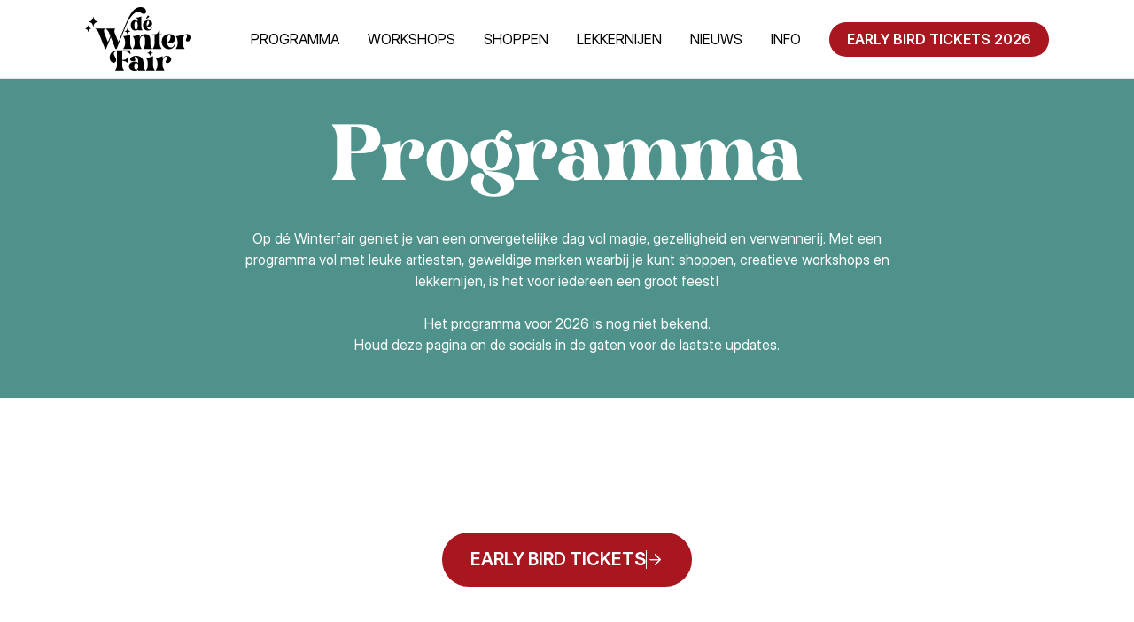

--- FILE ---
content_type: text/html
request_url: https://www.dewinterfair.nl/programma
body_size: 6244
content:
<!DOCTYPE html><!-- This site was created in Webflow. https://webflow.com --><!-- Last Published: Mon Dec 01 2025 14:10:50 GMT+0000 (Coordinated Universal Time) --><html data-wf-domain="www.dewinterfair.nl" data-wf-page="64ec931464b6a87fc1a7b889" data-wf-site="64e349d5a41e9f9c7c8121df"><head><meta charset="utf-8"/><title>Programma | dé Winterfair</title><meta content="Spetterende optredens, workshops en leuke sprekers: op dé Winterfair komt het allemaal samen. Bekijk hier het programma voor 2025." name="description"/><meta content="Programma | dé Winterfair" property="og:title"/><meta content="Spetterende optredens, workshops en leuke sprekers: op dé Winterfair komt het allemaal samen. Bekijk hier het programma voor 2025." property="og:description"/><meta content="Programma | dé Winterfair" property="twitter:title"/><meta content="Spetterende optredens, workshops en leuke sprekers: op dé Winterfair komt het allemaal samen. Bekijk hier het programma voor 2025." property="twitter:description"/><meta property="og:type" content="website"/><meta content="summary_large_image" name="twitter:card"/><meta content="width=device-width, initial-scale=1" name="viewport"/><meta content="Webflow" name="generator"/><link href="https://cdn.prod.website-files.com/64e349d5a41e9f9c7c8121df/css/winterfair.webflow.shared.d811887f9.css" rel="stylesheet" type="text/css"/><link href="https://fonts.googleapis.com" rel="preconnect"/><link href="https://fonts.gstatic.com" rel="preconnect" crossorigin="anonymous"/><script src="https://ajax.googleapis.com/ajax/libs/webfont/1.6.26/webfont.js" type="text/javascript"></script><script type="text/javascript">WebFont.load({  google: {    families: ["Inter:100,200,300,regular,500,600,700,800,900"]  }});</script><script type="text/javascript">!function(o,c){var n=c.documentElement,t=" w-mod-";n.className+=t+"js",("ontouchstart"in o||o.DocumentTouch&&c instanceof DocumentTouch)&&(n.className+=t+"touch")}(window,document);</script><link href="https://cdn.prod.website-files.com/64e349d5a41e9f9c7c8121df/64f0a3c8321d1791b448113a_wf_favicon.png" rel="shortcut icon" type="image/x-icon"/><link href="https://cdn.prod.website-files.com/64e349d5a41e9f9c7c8121df/65251c7862398601d3a48692_wf_webclip.png" rel="apple-touch-icon"/><meta name="google-site-verification" content="tYJWI_HatPmq_qa55-K3iFAOPmLC-fd-NRnQMY6VaPY" />
<script type="text/javascript">window._privacy = window._privacy || []</script>
<script>
  window.cmpProperties = {
    siteKey: '1mx9r6rqsrqqqtrg',
    consentType: 'TCF',
    baseUrl: 'https://www.margriet.nl',
    cmpCname: 'https://cmp.dewinterfair.nl',
    language: 'nl'
  }
</script>
<script src="https://myprivacy-static.dpgmedia.net/consent.js"></script>

<script data-type="consent-free">
  if (!encodeURIComponent(window.location.href).includes("webflow.io")) {
    // This function gets cookie with a given name
    function getCookie(name) {
      let cookieValue = null;
      if (document.cookie && document.cookie === '') {
        return cookieValue;
      }

      const cookies = document.cookie.split(';');
      for (let i = 0; i < cookies.length; i++) {
        let cookie = cookies[i].trim();
        // Does this cookie string begin with the name we want?
        if (cookie.substring(0, name.length + 1) === (name + '=')) {
          cookieValue = decodeURIComponent(cookie.substring(name.length + 1));
          break;
        }
      }

      return cookieValue;
    }

    let halfYearFuture = new Date();
    halfYearFuture.setMonth(halfYearFuture.getMonth() + 6);

    // first sniff url for authId, and set cookie if it exists.
    let authId = new URLSearchParams(window.location.search).get('authId');

    if (authId) {
      document.cookie = 'authId=' + authId + '; expires=' + halfYearFuture.toUTCString() + ';path=/';
      let params = new URLSearchParams(window.location.search);
      if ('referrer' in window.sessionStorage && '' !== window.sessionStorage.getItem('referrer') ) {
              params.delete('referrer');
        params.append('referrer', window.sessionStorage.getItem('referrer'));
        window.sessionStorage.removeItem('referrer');
      }

      // remove the AuthID and referer, but keep the referrer for GTM
      params.delete('authId');
      params.delete('referer');
      let paramsUrl = params.toString();
      if ('' !== paramsUrl) {
        paramsUrl = '?' + paramsUrl;
      }

      window.location.replace(window.location.protocol + '//' + window.location.host + window.location.pathname + paramsUrl);
    }

    // no cookie? Redirect to Privacy Gate
    let re = /google|facebook|slurp|yahoo|twitter|bing|bot|spider|crawler|ia_archiver|ptst|dpp|nuzzel|whatsapp|android 4|chrome-lighthouse|crawl/i;
    let userAgent = navigator.userAgent;
    if (1 === cmpProperties.kids) {
      document.cookie = 'isKids=true ' + '; expires=' + halfYearFuture.toUTCString() + ';path=/';
    } else if (re.test(userAgent)) {
      document.cookie = 'isBot=true ' + '; expires=' + halfYearFuture.toUTCString() + ';path=/';
    } else if (!getCookie('authId')) {
      window.sessionStorage.setItem('referrer', document.referrer);
      const callBackUrl = encodeURIComponent(window.location.href);
      window.location.replace('https://myprivacy.dpgmedia.nl/consent/?siteKey=' + cmpProperties.siteKey + '&callbackUrl=' + callBackUrl);
    }
  }
</script>

<!-- Google Tag Manager -->
<script>
    (function (w, d, s, l, i) {
      w[l] = w[l] || []; w[l].push({
        'gtm.start':
          new Date().getTime(), event: 'gtm.js'
      }); var f = d.getElementsByTagName(s)[0],
        j = d.createElement(s), dl = l != 'dataLayer' ? '&l=' + l : ''; j.async = true; j.src =
          'https://www.googletagmanager.com/gtm.js?id=' + i + dl; f.parentNode.insertBefore(j, f);
    })(window, document, 'script', 'dataLayer', 'GTM-MT7Q588T');
</script>
<!-- End Google Tag Manager --></head><body><div class="page-wrapper"><div data-w-id="bdaffead-1c41-4b3f-0ab1-4e83c5a68af6" data-animation="default" data-collapse="medium" data-duration="400" data-easing="ease" data-easing2="ease" role="banner" class="navbar w-nav"><div class="container"><div class="navbar-inner-container rao-less-padding-05"><div class="navbar-left rao-flex-grow rao-space-between"><a href="/" class="brand w-nav-brand"><img src="https://cdn.prod.website-files.com/64e349d5a41e9f9c7c8121df/65113816c1907ca4daa69158_new_logo_simple_black.svg" loading="lazy" alt="" class="navbar-logo"/></a><nav role="navigation" class="nav-menu w-nav-menu"><a href="/programma" aria-current="page" class="nav-link winterfair-styling w-nav-link w--current">Programma</a><a href="https://dewinterfair.nl/workshops" class="nav-link winterfair-styling w-nav-link">workshops</a><a href="/shoppen" class="nav-link winterfair-styling w-nav-link">Shoppen</a><a href="/lekkernijen" class="nav-link winterfair-styling w-nav-link">Lekkernijen</a><a href="/nieuws" class="nav-link winterfair-styling w-nav-link">Nieuws</a><a href="/info" class="nav-link winterfair-styling w-nav-link">info</a></nav></div><div class="menu-button rao-navbar w-nav-button"><div class="hamburger-icon-container rao-navbar"><div data-w-id="bdaffead-1c41-4b3f-0ab1-4e83c5a68b0f" class="menu-button-line rao-navbar"></div><div data-w-id="bdaffead-1c41-4b3f-0ab1-4e83c5a68b10" class="menu-button-line rao-navbar"></div><div data-w-id="bdaffead-1c41-4b3f-0ab1-4e83c5a68b11" class="menu-button-line rao-navbar"></div></div></div><div class="navbar-right rao-margin-left"><a data-w-id="8dcf05d6-2a4e-3310-c0d6-a0f8cf51662c" href="https://tickets.dewinterfair.nl/d0b20cce04a34fe1b412c2a1568592bb/tickets" class="text-link winterfair-styling w-inline-block"><div class="text-link-inner-container winterfair-styling"><p class="text-xl winterfair-styling semibold-cta">early bird tickets 2026</p><div class="text-link-divider hidden"></div><div class="text-link-arrow-container hidden"><img src="https://cdn.prod.website-files.com/64e349d5a41e9f9c7c8121df/64e617f0056937c2fee6e26b_button_arrow_light.svg" loading="lazy" alt="" class="arrow-hover"/><img src="https://cdn.prod.website-files.com/64e349d5a41e9f9c7c8121df/64e617f0056937c2fee6e26b_button_arrow_light.svg" loading="lazy" alt="" class="arrow"/></div></div></a></div></div></div></div><div class="main-wrapper"><div class="section hero-section rao-padding-8 white-on-green"><div class="container"><div class="inner-container-medium"><h1 class="rao-hero-heading-simple">Programma</h1><p class="text-2xl">Op dé Winterfair geniet je van een onvergetelijke dag vol magie, gezelligheid en verwennerij. Met een programma vol met leuke artiesten, geweldige merken waarbij je kunt shoppen, creatieve workshops en lekkernijen, is het voor iedereen een groot feest!<br/><br/>Het programma voor 2026 is nog niet bekend. <br/>Houd deze pagina en de socials in de gaten voor de laatste updates.</p></div></div></div><div class="section hidden-sections"><div class="container"><div class="w-layout-grid _12-column-grid"><div id="w-node-_9b45e82c-d6be-6f66-cae6-3e8ae4277dba-c1a7b889" class="list"><div class="benefits-list-item rao-benefits-list"><div id="w-node-_8a612c83-4ba6-f2af-7dc5-3b60af35bee2-c1a7b889" class="rao-benefits-list-image-wrapper"><img src="https://cdn.prod.website-files.com/64e349d5a41e9f9c7c8121df/64ee47d94671f111e3f9bac4_Scherm%C2%ADafbeelding%202023-08-29%20om%2021.32.28.png" loading="lazy" id="w-node-_30d1e9d7-062c-6203-c875-1af367738a35-c1a7b889" sizes="(max-width: 1086px) 100vw, 1086px" alt="" srcset="https://cdn.prod.website-files.com/64e349d5a41e9f9c7c8121df/64ee47d94671f111e3f9bac4_Scherm%C2%ADafbeelding%202023-08-29%20om%2021.32.28-p-500.png 500w, https://cdn.prod.website-files.com/64e349d5a41e9f9c7c8121df/64ee47d94671f111e3f9bac4_Scherm%C2%ADafbeelding%202023-08-29%20om%2021.32.28-p-800.png 800w, https://cdn.prod.website-files.com/64e349d5a41e9f9c7c8121df/64ee47d94671f111e3f9bac4_Scherm%C2%ADafbeelding%202023-08-29%20om%2021.32.28-p-1080.png 1080w, https://cdn.prod.website-files.com/64e349d5a41e9f9c7c8121df/64ee47d94671f111e3f9bac4_Scherm%C2%ADafbeelding%202023-08-29%20om%2021.32.28.png 1086w" class="rao-simple-image"/></div><div id="w-node-_9887ffdc-403b-3177-f50f-f9ea8fe1f55e-c1a7b889" class="rao-benefits-list-text-wrapper"><h2 id="w-node-_9b45e82c-d6be-6f66-cae6-3e8ae4277dbc-c1a7b889" class="rao-benefits-list-heading">Shoppen</h2><p id="w-node-_9b45e82c-d6be-6f66-cae6-3e8ae4277dbe-c1a7b889" class="text-xl">Ontdek een uitgebreid aanbod van kraampjes met unieke producten, ambachtelijke lekkernijen en de laatste wintermode om jezelf of anderen mee te verwennen. Laat je verrassen door geweldige acties en vertrek naar huis met tassen vol moois.</p></div></div><div class="benefits-list-item rao-benefits-list"><div id="w-node-_08f82013-7bcb-02cc-0e2e-e2669129f646-c1a7b889" class="rao-benefits-list-image-wrapper"><img src="https://cdn.prod.website-files.com/64e349d5a41e9f9c7c8121df/64e88595745bb8e444faa30e_bullet_slider_image_2.jpg" loading="lazy" id="w-node-_08f82013-7bcb-02cc-0e2e-e2669129f647-c1a7b889" sizes="(max-width: 2658px) 100vw, 2658px" alt="" srcset="https://cdn.prod.website-files.com/64e349d5a41e9f9c7c8121df/64e88595745bb8e444faa30e_bullet_slider_image_2-p-500.jpg 500w, https://cdn.prod.website-files.com/64e349d5a41e9f9c7c8121df/64e88595745bb8e444faa30e_bullet_slider_image_2-p-800.jpg 800w, https://cdn.prod.website-files.com/64e349d5a41e9f9c7c8121df/64e88595745bb8e444faa30e_bullet_slider_image_2-p-1080.jpg 1080w, https://cdn.prod.website-files.com/64e349d5a41e9f9c7c8121df/64e88595745bb8e444faa30e_bullet_slider_image_2-p-1600.jpg 1600w, https://cdn.prod.website-files.com/64e349d5a41e9f9c7c8121df/64e88595745bb8e444faa30e_bullet_slider_image_2-p-2000.jpg 2000w, https://cdn.prod.website-files.com/64e349d5a41e9f9c7c8121df/64e88595745bb8e444faa30e_bullet_slider_image_2-p-2600.jpg 2600w, https://cdn.prod.website-files.com/64e349d5a41e9f9c7c8121df/64e88595745bb8e444faa30e_bullet_slider_image_2.jpg 2658w" class="rao-simple-image"/></div><div id="w-node-_70df42f2-11a1-710a-52c4-91cd820d6944-c1a7b889" class="rao-benefits-list-text-wrapper"><h2 id="w-node-_9b45e82c-d6be-6f66-cae6-3e8ae4277dc1-c1a7b889" class="rao-benefits-list-heading">Workshops</h2><p id="w-node-_9b45e82c-d6be-6f66-cae6-3e8ae4277dc3-c1a7b889" class="text-xl">Op dé Winterfair steek je je handen uit je mouwen tijdens verschillende creatieve workshops. Of je nu van kunst, handwerk of culinaire creaties houdt, er is voor elk wat wils.</p></div></div><div class="benefits-list-item rao-benefits-list"><div id="w-node-_05dac557-c227-d5d5-78df-c62b93776152-c1a7b889" class="rao-benefits-list-image-wrapper"><img src="https://cdn.prod.website-files.com/64e349d5a41e9f9c7c8121df/64e915240e2974a64418b1bc_david.stegenga-2022.11.26-margriet-winterfair-741_lowres.jpg" loading="lazy" id="w-node-_05dac557-c227-d5d5-78df-c62b93776153-c1a7b889" sizes="(max-width: 2048px) 100vw, 2048px" alt="" srcset="https://cdn.prod.website-files.com/64e349d5a41e9f9c7c8121df/64e915240e2974a64418b1bc_david.stegenga-2022.11.26-margriet-winterfair-741_lowres-p-500.jpg 500w, https://cdn.prod.website-files.com/64e349d5a41e9f9c7c8121df/64e915240e2974a64418b1bc_david.stegenga-2022.11.26-margriet-winterfair-741_lowres-p-800.jpg 800w, https://cdn.prod.website-files.com/64e349d5a41e9f9c7c8121df/64e915240e2974a64418b1bc_david.stegenga-2022.11.26-margriet-winterfair-741_lowres-p-1080.jpg 1080w, https://cdn.prod.website-files.com/64e349d5a41e9f9c7c8121df/64e915240e2974a64418b1bc_david.stegenga-2022.11.26-margriet-winterfair-741_lowres-p-1600.jpg 1600w, https://cdn.prod.website-files.com/64e349d5a41e9f9c7c8121df/64e915240e2974a64418b1bc_david.stegenga-2022.11.26-margriet-winterfair-741_lowres-p-2000.jpg 2000w, https://cdn.prod.website-files.com/64e349d5a41e9f9c7c8121df/64e915240e2974a64418b1bc_david.stegenga-2022.11.26-margriet-winterfair-741_lowres.jpg 2048w" class="rao-simple-image"/></div><div class="rao-benefits-list-text-wrapper"><h2 id="w-node-_9b45e82c-d6be-6f66-cae6-3e8ae4277dc6-c1a7b889" class="rao-benefits-list-heading">Optredens</h2><p id="w-node-_9b45e82c-d6be-6f66-cae6-3e8ae4277dc8-c1a7b889" class="text-xl">Geniet tussen het shoppen en de workshops door van geweldige optredens van artiesten, auteurs en columnisten op verschillende podia.<br/><br/>Binnenkort volgt hier de programmering. </p></div></div><div class="benefits-list-item rao-benefits-list"><div id="w-node-_33b2983b-a2f3-054f-a40a-5253e7510ecd-c1a7b889" class="rao-benefits-list-image-wrapper"><img src="https://cdn.prod.website-files.com/64e349d5a41e9f9c7c8121df/64e91ea910a217384ba54076_WinterfairIMG_3575.jpg" loading="lazy" id="w-node-_33b2983b-a2f3-054f-a40a-5253e7510ece-c1a7b889" sizes="(max-width: 1181px) 100vw, 1181px" alt="" srcset="https://cdn.prod.website-files.com/64e349d5a41e9f9c7c8121df/64e91ea910a217384ba54076_WinterfairIMG_3575-p-500.jpg 500w, https://cdn.prod.website-files.com/64e349d5a41e9f9c7c8121df/64e91ea910a217384ba54076_WinterfairIMG_3575-p-800.jpg 800w, https://cdn.prod.website-files.com/64e349d5a41e9f9c7c8121df/64e91ea910a217384ba54076_WinterfairIMG_3575-p-1080.jpg 1080w, https://cdn.prod.website-files.com/64e349d5a41e9f9c7c8121df/64e91ea910a217384ba54076_WinterfairIMG_3575.jpg 1181w" class="rao-simple-image"/></div><div class="rao-benefits-list-text-wrapper"><h2 id="w-node-_9b45e82c-d6be-6f66-cae6-3e8ae4277dcb-c1a7b889" class="rao-benefits-list-heading">Lekkernijen</h2><p id="w-node-_9b45e82c-d6be-6f66-cae6-3e8ae4277dcd-c1a7b889" class="text-xl">Aan lekkernijen geen gebrek op dé Winterfair. Laat je inspireren in het kooktheater door culinaire experts die heerlijke winterse gerechten bereiden, waarbij je alvast kunt proeven van de smaken van het seizoen. En geniet van lekkernijen die je smaakpapillen zullen verwennen. </p></div></div></div></div></div><div class="w-embed"><style>
	.rao-benefits-list-image-wrapper {
  	aspect-ratio: 1.5;
  }
</style></div></div><div class="section elfsight-calendar-section"><div class="w-layout-blockcontainer container-4 w-container"></div><div class="container"><div class="elfsight-calendar-embed w-embed w-script"><!-- Elfsight Event Calendar | Winterfair Programme 2025 -->
<script src="https://elfsightcdn.com/platform.js" async></script>
<div class="elfsight-app-f876f18a-dffa-4c49-a0eb-9a513a4678df" data-elfsight-app-lazy></div></div><div class="button-group rao-hero-section margin-top-3"><a data-w-id="dbf10e4e-87a1-0ea2-d133-59b59e5d7863" href="https://tickets.dewinterfair.nl/d0b20cce04a34fe1b412c2a1568592bb/tickets" target="_blank" class="text-link winterfair-styling larger-cta w-inline-block"><div class="text-link-inner-container winterfair-styling"><p class="text-xl winterfair-styling larger-cta semibold-cta">early bird tickets</p><div class="text-link-divider"></div><div class="text-link-arrow-container"><img src="https://cdn.prod.website-files.com/64e349d5a41e9f9c7c8121df/64e617f0056937c2fee6e26b_button_arrow_light.svg" loading="lazy" alt="" class="arrow-hover larger-cta"/><img src="https://cdn.prod.website-files.com/64e349d5a41e9f9c7c8121df/64e617f0056937c2fee6e26b_button_arrow_light.svg" loading="lazy" alt="" class="arrow larger-cta"/></div></div></a></div></div></div></div><div class="footer winterfair-styling"><div class="container"><div class="w-layout-grid _12-column-grid"><div id="w-node-_1218fec7-aa41-6d20-fa73-682574662996-74662993" class="footer-info-container"><a href="#" class="brand margin-bottom-1 w-inline-block"><img src="https://cdn.prod.website-files.com/64e349d5a41e9f9c7c8121df/65113dc385a0923c378d3eea_new_logo_margriet_white.svg" loading="lazy" alt="" class="footer-logo"/></a><a data-w-id="1eb599d9-09fa-2a49-f76c-568b80e52c68" href="https://tickets.dewinterfair.nl/d0b20cce04a34fe1b412c2a1568592bb/tickets" class="text-link winterfair-styling w-inline-block"><div class="text-link-inner-container winterfair-styling"><p class="text-xl winterfair-styling semibold-cta">early bird tickets</p><div class="text-link-divider"></div><div class="text-link-arrow-container"><img src="https://cdn.prod.website-files.com/64e349d5a41e9f9c7c8121df/64e617f0056937c2fee6e26b_button_arrow_light.svg" loading="lazy" alt="" class="arrow-hover"/><img src="https://cdn.prod.website-files.com/64e349d5a41e9f9c7c8121df/64e617f0056937c2fee6e26b_button_arrow_light.svg" loading="lazy" alt="" class="arrow"/></div></div></a><p class="text-2xl margin-bottom-2"><sub class="subscript">27 november t/m 3 december 2026<br/>10.00 tot 18.00 uur <br/>Brabanthallen Den Bosch</sub></p></div><div id="w-node-_1218fec7-aa41-6d20-fa73-6825746629a2-74662993"><div class="dpgform-embed footer-form w-embed w-iframe"><iframe src="https://ims3.dpgmedia.nl/optiext/optiextension.dll?ID=9%2BDjWBMRqd3MDOaLfZb_dQelSyKJrPGtYYAqL_BU4%2BrWW6NbuaOf33bmLUk014VDWIhEUnMthah99Q" frameborder="0" scrolling="auto" width="100%"></iframe></div></div><div id="w-node-_1218fec7-aa41-6d20-fa73-6825746629b2-74662993" class="footer-links-container"><div class="footer-link-block"><h2 class="text-2xl margin-bottom-1">over dé Winterfair</h2><a href="/programma" aria-current="page" class="footer-text-link light w--current">Programma</a><a href="/lekkernijen" class="footer-text-link light">Lekkernijen</a><a href="/nieuws" class="footer-text-link light">Nieuws</a><a href="/info" class="footer-text-link light">Info</a><a href="/pers" class="footer-text-link light">Pers</a><a href="https://events.dpgmedia.nl/dewinterfairexposanten/homeexposant" class="footer-text-link light">Deelnemen als bedrijf aan dé Winterfair</a><a href="/shoppen" class="footer-text-link light">Shoppen</a></div><div class="footer-link-block"><h2 class="text-2xl margin-bottom-1">al het andere</h2><a href="/privacystatement" target="_blank" class="footer-text-link light">Privacy statement</a><a href="/cookiestatement" target="_blank" class="footer-text-link light">Cookie statement</a><a href="/gebruiksvoorwaarden" target="_blank" class="footer-text-link light">Gebruiksvoorwaarden</a><a href="https://cdn.prod.website-files.com/64e349d5a41e9f9c7c8121df/6863bb311baeb98a749f7dc8_Toegankelijkheidsverklaring%20Winterfair.pdf" target="_blank" class="footer-text-link light">Toegankelijkheidsverklaring</a></div><div class="footer-link-block"><h2 class="text-2xl margin-bottom-1">volg onze socials</h2><a href="https://www.facebook.com/profile.php?id=61550704748994" target="_blank" class="footer-text-link light">Facebook</a><a href="https://www.instagram.com/dewinterfair" target="_blank" class="footer-text-link light">Instagram</a></div></div></div><div class="footer-bottom-container justify-center"><p id="w-node-_1218fec7-aa41-6d20-fa73-6825746629d5-74662993" class="text-sm">© 2025 DPG Media B.V. - alle rechten voorbehouden</p></div></div></div></div><script src="https://d3e54v103j8qbb.cloudfront.net/js/jquery-3.5.1.min.dc5e7f18c8.js?site=64e349d5a41e9f9c7c8121df" type="text/javascript" integrity="sha256-9/aliU8dGd2tb6OSsuzixeV4y/faTqgFtohetphbbj0=" crossorigin="anonymous"></script><script src="https://cdn.prod.website-files.com/64e349d5a41e9f9c7c8121df/js/webflow.schunk.36b8fb49256177c8.js" type="text/javascript"></script><script src="https://cdn.prod.website-files.com/64e349d5a41e9f9c7c8121df/js/webflow.schunk.f4b4fb8daba0a9b4.js" type="text/javascript"></script><script src="https://cdn.prod.website-files.com/64e349d5a41e9f9c7c8121df/js/webflow.1fedd841.106c78d70d6f3ade.js" type="text/javascript"></script><!-- Google Tag Manager (noscript) -->
<noscript>
  <iframe src=https://www.googletagmanager.com/ns.html?id=GTM-MT7Q588T height="0" width="0"
    style="display:none;visibility:hidden"></iframe>
</noscript>
<!-- End Google Tag Manager (noscript) -->

<style>
  body {
  	-webkit-font-smoothing: antialiased;
  }
</style></body></html>

--- FILE ---
content_type: text/html
request_url: https://ims3.dpgmedia.nl/optiext/optiextension.dll?ID=9%2BDjWBMRqd3MDOaLfZb_dQelSyKJrPGtYYAqL_BU4%2BrWW6NbuaOf33bmLUk014VDWIhEUnMthah99Q
body_size: 9565
content:
<!DOCTYPE html><html><head><meta http-equiv="Content-Type" content="text/html; charset=utf-8" /><meta name="sg:pagetag" content="" /><meta name="sg:flowtag" content="" /><title>Margriet Winterfair</title></head><body onLoad="resize();"><noscript><iframe src="https://www.googletagmanager.com/ns.html?id=GTM-MSCT5NJ" height="0" width="0" style="display:none;visibility:hidden"></iframe></noscript><script src='https://ims.persgroep.nl/images/scripts/jquery/jquery-3.1.0.min.js'></script><script src='https://ims.persgroep.nl/images/scripts/jquery/ui/jquery-ui.min.js'></script><script src='https://ims.persgroep.nl/images/scripts/jsrender/jsrender.min.js'></script><style>
@font-face {
    font-family: hustle;
 src:url(https://ims3.dpgmedia.nl/images/dpgshops/fonts/HustleBright.otf) format("OpenType");
}

@font-face {
    font-family: source-sans-pro-700;
 src:url(https://simservice.dpgmm.nl/optiext/images/fonts/source-sans-pro-v13-latin-700.woff2) format("woff2")
 ,url(https://simservice.dpgmm.nl/optiext/images/fonts/source-sans-pro-v13-latin-700.woff) format("woff");
}

@font-face {
    font-family: Nexa Regular;
 src:url(https://simservice.dpgmm.nl/optiext/images/fonts/nexa_regular.woff2) format("woff2")
 ,url(https://simservice.dpgmm.nl/optiext/images/fonts/nexa_regular.woff) format("woff");
}

@font-face {
    font-family: Nexa Light;
 src:url(https://simservice.dpgmm.nl/optiext/images/fonts/nexa_light.woff2) format("woff2")
 ,url(https://simservice.dpgmm.nl/optiext/images/fonts/nexa_light.woff) format("woff");
}

@font-face {
    font-family: Nexa Heavy;
 src:url(https://simservice.dpgmm.nl/optiext/images/fonts/nexa_heavy.woff2) format("woff2")
 ,url(https://simservice.dpgmm.nl/optiext/images/fonts/nexa_heavy.woff) format("woff");
}

html {
 overflow:hidden;
    width: 100%;
    -webkit-box-sizing: border-box; /* Safari/Chrome, other WebKit */
    -moz-box-sizing: border-box;    /* Firefox, other Gecko */
    box-sizing: border-box;         /* Opera/IE 8+ */
}

html {
 overflow:hidden;
    width: 100%;
    -webkit-box-sizing: border-box; /* Safari/Chrome, other WebKit */
    -moz-box-sizing: border-box;    /* Firefox, other Gecko */
    box-sizing: border-box;         /* Opera/IE 8+ */
}

body {
 overflow:hidden;
 padding: 0;
 margin: 0;
 line-height: 22px;
}

@media screen and (min-width: 768px) {
.col {
    flex-basis: 0;
    -webkit-box-flex: 1;
    flex-grow: 1;
    flex-shrink: 1;
}
}
   .ok{
 display:none;
   }

   .dok{
 text-decoration:underline;
 cursor:pointer;
    }

.newsletter__body {
    overflow: hidden;
}

.component-header:after {
    display: table;
    clear: both;
    content: ' ';
}

.newsletter__form-container:after {
    display: table;
    clear: both;
    content: ' ';
}

.newsletter__input-container {
    position: relative;
    margin-bottom: 15px;
}

.newsletter__input {
    font-family: sans-serif,Arial,Helvetica Neue,Helvetica;
    padding: 0px 0px 0px 13px;
 height:35px;
 margin:0;
    font-size: 14px;
    font-weight: 500;
    line-height: 1;
    display: block;
    position: relative;
    width: auto;
    float:left;
/*    border: 1px solid #000;
    border-radius: 25px; */
    outline: 0;
    -webkit-appearance: none;
    width: 341px;
}

#MAIL {
    border: 1px solid #000;
    border-radius: 25px;
}

.newsletterTemplate {
 background-color: #FAE5B2; 
    border: 1px solid #FAE5B2;
    border-radius: 10px
}

.button {
    font-family: "sans-serif",Arial,Helvetica Neue,Helvetica;
    font-size: 14px;
    font-weight: bold;
    font-style: normal;
    font-stretch: normal;
    line-height: 20px;
    text-align: center;
    color: #fff;
    background-color: #8F162A;
    padding: 5px;
    border: 0;
    cursor:pointer;
    float: left;
    border: 1px solid #8F162A;
    border-radius: 25px;
    margin-left:10px;
    width: 165px;
    height:35px;
}


.newsletter__input::-webkit-input-placeholder {
    color: #bbb
}

.newsletter__input::-moz-placeholder {
    color: #bbb
}

.newsletter__input:-ms-input-placeholder {
    color: #bbb
}

.newsletter__input::placeholder {
    color: #bbb
}

.col {
    max-width: 100%;
    padding: 20px; /*30px;*/
}


.component-title {
font-family: hustle,"serif",Georgia,TimesNewRoman,Times New Roman,Times,Baskerville;
font-size:18px;
line-height:24px;
color:#000;
font-weight:500;
margin: 5px 0 15px 0;
}

.component-subtitle {
font-family: hustle,"serif",Georgia,TimesNewRoman,Times New Roman,Times,Baskerville;
font-size:12px;
line-height:24px;
color:#000;
font-weight:500;
margin: 5px 0 15px 0;
}

article, aside, details, figcaption, figure, footer, header, main, menu, nav, section, summary {
    display: block;
}

.newsletter__body {
    overflow: hidden;
}

.newsletter__form-container {
    display: flex;
    position: relative;
    -webkit-box-orient: horizontal;
    -webkit-box-direction: normal;
    flex-direction: row;
    -webkit-box-align: center;
    align-items: center;
    transition: .3s ease-in-out transform;
}

.newsletter__form {
    position: relative;
    float: left;
}

.form {
    display: block;
    margin: 0 auto;
 width: 100%;
}

.newsletter__confirmation {
    position: relative;
    padding: 0 15px;
    margin-top: 20px;
}

.newsletter__congratulations {
    margin-bottom: 0;
    text-align: left;
}

.newsletter__description {
    font-family: source-sans-pro-regular,sans-serif,Arial,Helvetica Neue,Helvetica;
    margin-top: 0;
    font-size: 1em;
    line-height: 1.125;
 color:#111;
}

.newsletter__congratulations, .newsletter__question {
    font-family: source-sans-pro-regular,sans-serif,Arial,Helvetica Neue,Helvetica;
    margin-top: 0;
    font-size: 14px;
    font-weight: 500;
    line-height: 20px;
 color:#111;
}

h1, h2, h3, h4, h5, h6 {
    font-family: source-sans-pro-regular,sans-serif,Arial;
    font-size: 1em;
    font-weight: 700;
    word-break: break-word;
    overflow-wrap: break-word;
    word-wrap: break-word;
    overflow: hidden;
    margin:8px 0px;
}

br+br {
    display: block;
    height: .3em;
    content: '';
}

.newsletter__confirmation:after {
    -webkit-transform: translateX(50%);
    -ms-transform: translateX(50%);
    transform: translateX(50%);
}
@media only screen and (max-width: 590px) {
 .button{
/* width:100% !important;*/
 margin-left:0px !important;
 margin-top:15px !important;
 }
 .newsletter__input{
 width:95% !important;
 }
}
</style><div class="newsletterTemplate" id="TemplateHeight"><form class="sbase-bene-newsletter full-form full-form" action="https://ims3.dpgmedia.nl/optiext/optiextension.dll?ID=21MBZE4CHNdh_hSrTLDhaOmHpf12ywMvwCZ8nvWir0Y0oqhO3ima8g%2BMKunYHgve0CQDtBOCrpoosiZte0" method="post" id="sbase-bene-newsletter-order-form" accept-charset="UTF-8"><div class="row"><div class="col"><section class="component newsletter fjs-newsletter-subscription"><div class="component__body newsletter__body"><div class="submit newsletter__form-container fjs-newsletter-container"><div id="mc_embed_signup" class="form newsletter__form fjs-newsletter-form" aria-hidden="false" data-ns=""><h1 class="component-title"><span>Schrijf je in en mis geen enkele deal of info van deze magische winterervaring.</span></h1><div class="newsletter__input-container"><input name="MAIL" class="newsletter__input fjs-newsletter-input" id="MAIL" type="email" placeholder="E-mailadres" aria-label="Jouw e-mail adres" data-validate="true" required="required" value=""><div id="mc_embed_signup" class="form newsletter__form fjs-newsletter-form" aria-hidden="false" data-ns=""><h1 class="component-subtitle"><input type="checkbox" value="1" name="OPTIN" />Ik wil ook graag op de hoogte gehouden worden van de Zomerweek. 
 </DIV></h1><button type= "submit" class="go button button--navigation-style button--large newsletter__button" data-gtm="nieuwsbrief/promo/button"><span class="newsletter__button-text">INSCHRIJVEN</span></button></div></div></div><div style="margin: 15px 0;"><!--div class="newsletter__confirmation fjs-newsletter-confirmation ok"><h2 class="newsletter__congratulations optouttxt">Je hebt je ingeschreven voor onze nieuwsbrief.<br><br><span class="dok_extra"></span></h2--><input type="hidden" id="frameid" name="frameid" value=""><input type="hidden" id="frameHeight" name="frameHeight" value="0"><!--/div--></div></div></section></div></div></form></div><div id="newsletterList" class="sim"></div><div id="simspacing"></div><script type="text/javascript">
$.noConflict();
var email = '';

 jQuery( ".go" ).click(function(event) {
 if(validateEmail(jQuery( "#MAIL" ).first().val())){
 email = jQuery("#MAIL").val();
 }else{
 jQuery("#MAIL").css("border", "1px solid #ff0000");
 }
 });

 function validateEmail(email) {
     var re = /^(([^<>()\[\]\\.,;:\s@"]+(\.[^<>()\[\]\\.,;:\s@"]+)*)|(".+"))@((\[[0-9]{1,3}\.[0-9]{1,3}\.[0-9]{1,3}\.[0-9]{1,3}])|(([a-zA-Z\-0-9]+\.)+[a-zA-Z]{2,}))$/;
     return re.test(email);
 }



window.addEventListener('resize', function(event){
 resize();
});

</script><!-- theme styling --><style>

 /* specific */

.button {
    background-color: #8F162A; 
}

.button:active, .button:focus, .button:hover {
    background-color: #712e8c;
}

.newsletter__confirmation:before {
 color: #ffffff; 
}
html, body{
 background-color:rgba(255, 255, 255,0);
}

</style></body></html>  

--- FILE ---
content_type: text/css
request_url: https://cdn.prod.website-files.com/64e349d5a41e9f9c7c8121df/css/winterfair.webflow.shared.d811887f9.css
body_size: 21658
content:
html {
  -webkit-text-size-adjust: 100%;
  -ms-text-size-adjust: 100%;
  font-family: sans-serif;
}

body {
  margin: 0;
}

article, aside, details, figcaption, figure, footer, header, hgroup, main, menu, nav, section, summary {
  display: block;
}

audio, canvas, progress, video {
  vertical-align: baseline;
  display: inline-block;
}

audio:not([controls]) {
  height: 0;
  display: none;
}

[hidden], template {
  display: none;
}

a {
  background-color: #0000;
}

a:active, a:hover {
  outline: 0;
}

abbr[title] {
  border-bottom: 1px dotted;
}

b, strong {
  font-weight: bold;
}

dfn {
  font-style: italic;
}

h1 {
  margin: .67em 0;
  font-size: 2em;
}

mark {
  color: #000;
  background: #ff0;
}

small {
  font-size: 80%;
}

sub, sup {
  vertical-align: baseline;
  font-size: 75%;
  line-height: 0;
  position: relative;
}

sup {
  top: -.5em;
}

sub {
  bottom: -.25em;
}

img {
  border: 0;
}

svg:not(:root) {
  overflow: hidden;
}

hr {
  box-sizing: content-box;
  height: 0;
}

pre {
  overflow: auto;
}

code, kbd, pre, samp {
  font-family: monospace;
  font-size: 1em;
}

button, input, optgroup, select, textarea {
  color: inherit;
  font: inherit;
  margin: 0;
}

button {
  overflow: visible;
}

button, select {
  text-transform: none;
}

button, html input[type="button"], input[type="reset"] {
  -webkit-appearance: button;
  cursor: pointer;
}

button[disabled], html input[disabled] {
  cursor: default;
}

button::-moz-focus-inner, input::-moz-focus-inner {
  border: 0;
  padding: 0;
}

input {
  line-height: normal;
}

input[type="checkbox"], input[type="radio"] {
  box-sizing: border-box;
  padding: 0;
}

input[type="number"]::-webkit-inner-spin-button, input[type="number"]::-webkit-outer-spin-button {
  height: auto;
}

input[type="search"] {
  -webkit-appearance: none;
}

input[type="search"]::-webkit-search-cancel-button, input[type="search"]::-webkit-search-decoration {
  -webkit-appearance: none;
}

legend {
  border: 0;
  padding: 0;
}

textarea {
  overflow: auto;
}

optgroup {
  font-weight: bold;
}

table {
  border-collapse: collapse;
  border-spacing: 0;
}

td, th {
  padding: 0;
}

@font-face {
  font-family: webflow-icons;
  src: url("[data-uri]") format("truetype");
  font-weight: normal;
  font-style: normal;
}

[class^="w-icon-"], [class*=" w-icon-"] {
  speak: none;
  font-variant: normal;
  text-transform: none;
  -webkit-font-smoothing: antialiased;
  -moz-osx-font-smoothing: grayscale;
  font-style: normal;
  font-weight: normal;
  line-height: 1;
  font-family: webflow-icons !important;
}

.w-icon-slider-right:before {
  content: "";
}

.w-icon-slider-left:before {
  content: "";
}

.w-icon-nav-menu:before {
  content: "";
}

.w-icon-arrow-down:before, .w-icon-dropdown-toggle:before {
  content: "";
}

.w-icon-file-upload-remove:before {
  content: "";
}

.w-icon-file-upload-icon:before {
  content: "";
}

* {
  box-sizing: border-box;
}

html {
  height: 100%;
}

body {
  color: #333;
  background-color: #fff;
  min-height: 100%;
  margin: 0;
  font-family: Arial, sans-serif;
  font-size: 14px;
  line-height: 20px;
}

img {
  vertical-align: middle;
  max-width: 100%;
  display: inline-block;
}

html.w-mod-touch * {
  background-attachment: scroll !important;
}

.w-block {
  display: block;
}

.w-inline-block {
  max-width: 100%;
  display: inline-block;
}

.w-clearfix:before, .w-clearfix:after {
  content: " ";
  grid-area: 1 / 1 / 2 / 2;
  display: table;
}

.w-clearfix:after {
  clear: both;
}

.w-hidden {
  display: none;
}

.w-button {
  color: #fff;
  line-height: inherit;
  cursor: pointer;
  background-color: #3898ec;
  border: 0;
  border-radius: 0;
  padding: 9px 15px;
  text-decoration: none;
  display: inline-block;
}

input.w-button {
  -webkit-appearance: button;
}

html[data-w-dynpage] [data-w-cloak] {
  color: #0000 !important;
}

.w-code-block {
  margin: unset;
}

pre.w-code-block code {
  all: inherit;
}

.w-optimization {
  display: contents;
}

.w-webflow-badge, .w-webflow-badge > img {
  box-sizing: unset;
  width: unset;
  height: unset;
  max-height: unset;
  max-width: unset;
  min-height: unset;
  min-width: unset;
  margin: unset;
  padding: unset;
  float: unset;
  clear: unset;
  border: unset;
  border-radius: unset;
  background: unset;
  background-image: unset;
  background-position: unset;
  background-size: unset;
  background-repeat: unset;
  background-origin: unset;
  background-clip: unset;
  background-attachment: unset;
  background-color: unset;
  box-shadow: unset;
  transform: unset;
  direction: unset;
  font-family: unset;
  font-weight: unset;
  color: unset;
  font-size: unset;
  line-height: unset;
  font-style: unset;
  font-variant: unset;
  text-align: unset;
  letter-spacing: unset;
  -webkit-text-decoration: unset;
  text-decoration: unset;
  text-indent: unset;
  text-transform: unset;
  list-style-type: unset;
  text-shadow: unset;
  vertical-align: unset;
  cursor: unset;
  white-space: unset;
  word-break: unset;
  word-spacing: unset;
  word-wrap: unset;
  transition: unset;
}

.w-webflow-badge {
  white-space: nowrap;
  cursor: pointer;
  box-shadow: 0 0 0 1px #0000001a, 0 1px 3px #0000001a;
  visibility: visible !important;
  opacity: 1 !important;
  z-index: 2147483647 !important;
  color: #aaadb0 !important;
  overflow: unset !important;
  background-color: #fff !important;
  border-radius: 3px !important;
  width: auto !important;
  height: auto !important;
  margin: 0 !important;
  padding: 6px !important;
  font-size: 12px !important;
  line-height: 14px !important;
  text-decoration: none !important;
  display: inline-block !important;
  position: fixed !important;
  inset: auto 12px 12px auto !important;
  transform: none !important;
}

.w-webflow-badge > img {
  position: unset;
  visibility: unset !important;
  opacity: 1 !important;
  vertical-align: middle !important;
  display: inline-block !important;
}

h1, h2, h3, h4, h5, h6 {
  margin-bottom: 10px;
  font-weight: bold;
}

h1 {
  margin-top: 20px;
  font-size: 38px;
  line-height: 44px;
}

h2 {
  margin-top: 20px;
  font-size: 32px;
  line-height: 36px;
}

h3 {
  margin-top: 20px;
  font-size: 24px;
  line-height: 30px;
}

h4 {
  margin-top: 10px;
  font-size: 18px;
  line-height: 24px;
}

h5 {
  margin-top: 10px;
  font-size: 14px;
  line-height: 20px;
}

h6 {
  margin-top: 10px;
  font-size: 12px;
  line-height: 18px;
}

p {
  margin-top: 0;
  margin-bottom: 10px;
}

blockquote {
  border-left: 5px solid #e2e2e2;
  margin: 0 0 10px;
  padding: 10px 20px;
  font-size: 18px;
  line-height: 22px;
}

figure {
  margin: 0 0 10px;
}

ul, ol {
  margin-top: 0;
  margin-bottom: 10px;
  padding-left: 40px;
}

.w-list-unstyled {
  padding-left: 0;
  list-style: none;
}

.w-embed:before, .w-embed:after {
  content: " ";
  grid-area: 1 / 1 / 2 / 2;
  display: table;
}

.w-embed:after {
  clear: both;
}

.w-video {
  width: 100%;
  padding: 0;
  position: relative;
}

.w-video iframe, .w-video object, .w-video embed {
  border: none;
  width: 100%;
  height: 100%;
  position: absolute;
  top: 0;
  left: 0;
}

fieldset {
  border: 0;
  margin: 0;
  padding: 0;
}

button, [type="button"], [type="reset"] {
  cursor: pointer;
  -webkit-appearance: button;
  border: 0;
}

.w-form {
  margin: 0 0 15px;
}

.w-form-done {
  text-align: center;
  background-color: #ddd;
  padding: 20px;
  display: none;
}

.w-form-fail {
  background-color: #ffdede;
  margin-top: 10px;
  padding: 10px;
  display: none;
}

label {
  margin-bottom: 5px;
  font-weight: bold;
  display: block;
}

.w-input, .w-select {
  color: #333;
  vertical-align: middle;
  background-color: #fff;
  border: 1px solid #ccc;
  width: 100%;
  height: 38px;
  margin-bottom: 10px;
  padding: 8px 12px;
  font-size: 14px;
  line-height: 1.42857;
  display: block;
}

.w-input::placeholder, .w-select::placeholder {
  color: #999;
}

.w-input:focus, .w-select:focus {
  border-color: #3898ec;
  outline: 0;
}

.w-input[disabled], .w-select[disabled], .w-input[readonly], .w-select[readonly], fieldset[disabled] .w-input, fieldset[disabled] .w-select {
  cursor: not-allowed;
}

.w-input[disabled]:not(.w-input-disabled), .w-select[disabled]:not(.w-input-disabled), .w-input[readonly], .w-select[readonly], fieldset[disabled]:not(.w-input-disabled) .w-input, fieldset[disabled]:not(.w-input-disabled) .w-select {
  background-color: #eee;
}

textarea.w-input, textarea.w-select {
  height: auto;
}

.w-select {
  background-color: #f3f3f3;
}

.w-select[multiple] {
  height: auto;
}

.w-form-label {
  cursor: pointer;
  margin-bottom: 0;
  font-weight: normal;
  display: inline-block;
}

.w-radio {
  margin-bottom: 5px;
  padding-left: 20px;
  display: block;
}

.w-radio:before, .w-radio:after {
  content: " ";
  grid-area: 1 / 1 / 2 / 2;
  display: table;
}

.w-radio:after {
  clear: both;
}

.w-radio-input {
  float: left;
  margin: 3px 0 0 -20px;
  line-height: normal;
}

.w-file-upload {
  margin-bottom: 10px;
  display: block;
}

.w-file-upload-input {
  opacity: 0;
  z-index: -100;
  width: .1px;
  height: .1px;
  position: absolute;
  overflow: hidden;
}

.w-file-upload-default, .w-file-upload-uploading, .w-file-upload-success {
  color: #333;
  display: inline-block;
}

.w-file-upload-error {
  margin-top: 10px;
  display: block;
}

.w-file-upload-default.w-hidden, .w-file-upload-uploading.w-hidden, .w-file-upload-error.w-hidden, .w-file-upload-success.w-hidden {
  display: none;
}

.w-file-upload-uploading-btn {
  cursor: pointer;
  background-color: #fafafa;
  border: 1px solid #ccc;
  margin: 0;
  padding: 8px 12px;
  font-size: 14px;
  font-weight: normal;
  display: flex;
}

.w-file-upload-file {
  background-color: #fafafa;
  border: 1px solid #ccc;
  flex-grow: 1;
  justify-content: space-between;
  margin: 0;
  padding: 8px 9px 8px 11px;
  display: flex;
}

.w-file-upload-file-name {
  font-size: 14px;
  font-weight: normal;
  display: block;
}

.w-file-remove-link {
  cursor: pointer;
  width: auto;
  height: auto;
  margin-top: 3px;
  margin-left: 10px;
  padding: 3px;
  display: block;
}

.w-icon-file-upload-remove {
  margin: auto;
  font-size: 10px;
}

.w-file-upload-error-msg {
  color: #ea384c;
  padding: 2px 0;
  display: inline-block;
}

.w-file-upload-info {
  padding: 0 12px;
  line-height: 38px;
  display: inline-block;
}

.w-file-upload-label {
  cursor: pointer;
  background-color: #fafafa;
  border: 1px solid #ccc;
  margin: 0;
  padding: 8px 12px;
  font-size: 14px;
  font-weight: normal;
  display: inline-block;
}

.w-icon-file-upload-icon, .w-icon-file-upload-uploading {
  width: 20px;
  margin-right: 8px;
  display: inline-block;
}

.w-icon-file-upload-uploading {
  height: 20px;
}

.w-container {
  max-width: 940px;
  margin-left: auto;
  margin-right: auto;
}

.w-container:before, .w-container:after {
  content: " ";
  grid-area: 1 / 1 / 2 / 2;
  display: table;
}

.w-container:after {
  clear: both;
}

.w-container .w-row {
  margin-left: -10px;
  margin-right: -10px;
}

.w-row:before, .w-row:after {
  content: " ";
  grid-area: 1 / 1 / 2 / 2;
  display: table;
}

.w-row:after {
  clear: both;
}

.w-row .w-row {
  margin-left: 0;
  margin-right: 0;
}

.w-col {
  float: left;
  width: 100%;
  min-height: 1px;
  padding-left: 10px;
  padding-right: 10px;
  position: relative;
}

.w-col .w-col {
  padding-left: 0;
  padding-right: 0;
}

.w-col-1 {
  width: 8.33333%;
}

.w-col-2 {
  width: 16.6667%;
}

.w-col-3 {
  width: 25%;
}

.w-col-4 {
  width: 33.3333%;
}

.w-col-5 {
  width: 41.6667%;
}

.w-col-6 {
  width: 50%;
}

.w-col-7 {
  width: 58.3333%;
}

.w-col-8 {
  width: 66.6667%;
}

.w-col-9 {
  width: 75%;
}

.w-col-10 {
  width: 83.3333%;
}

.w-col-11 {
  width: 91.6667%;
}

.w-col-12 {
  width: 100%;
}

.w-hidden-main {
  display: none !important;
}

@media screen and (max-width: 991px) {
  .w-container {
    max-width: 728px;
  }

  .w-hidden-main {
    display: inherit !important;
  }

  .w-hidden-medium {
    display: none !important;
  }

  .w-col-medium-1 {
    width: 8.33333%;
  }

  .w-col-medium-2 {
    width: 16.6667%;
  }

  .w-col-medium-3 {
    width: 25%;
  }

  .w-col-medium-4 {
    width: 33.3333%;
  }

  .w-col-medium-5 {
    width: 41.6667%;
  }

  .w-col-medium-6 {
    width: 50%;
  }

  .w-col-medium-7 {
    width: 58.3333%;
  }

  .w-col-medium-8 {
    width: 66.6667%;
  }

  .w-col-medium-9 {
    width: 75%;
  }

  .w-col-medium-10 {
    width: 83.3333%;
  }

  .w-col-medium-11 {
    width: 91.6667%;
  }

  .w-col-medium-12 {
    width: 100%;
  }

  .w-col-stack {
    width: 100%;
    left: auto;
    right: auto;
  }
}

@media screen and (max-width: 767px) {
  .w-hidden-main, .w-hidden-medium {
    display: inherit !important;
  }

  .w-hidden-small {
    display: none !important;
  }

  .w-row, .w-container .w-row {
    margin-left: 0;
    margin-right: 0;
  }

  .w-col {
    width: 100%;
    left: auto;
    right: auto;
  }

  .w-col-small-1 {
    width: 8.33333%;
  }

  .w-col-small-2 {
    width: 16.6667%;
  }

  .w-col-small-3 {
    width: 25%;
  }

  .w-col-small-4 {
    width: 33.3333%;
  }

  .w-col-small-5 {
    width: 41.6667%;
  }

  .w-col-small-6 {
    width: 50%;
  }

  .w-col-small-7 {
    width: 58.3333%;
  }

  .w-col-small-8 {
    width: 66.6667%;
  }

  .w-col-small-9 {
    width: 75%;
  }

  .w-col-small-10 {
    width: 83.3333%;
  }

  .w-col-small-11 {
    width: 91.6667%;
  }

  .w-col-small-12 {
    width: 100%;
  }
}

@media screen and (max-width: 479px) {
  .w-container {
    max-width: none;
  }

  .w-hidden-main, .w-hidden-medium, .w-hidden-small {
    display: inherit !important;
  }

  .w-hidden-tiny {
    display: none !important;
  }

  .w-col {
    width: 100%;
  }

  .w-col-tiny-1 {
    width: 8.33333%;
  }

  .w-col-tiny-2 {
    width: 16.6667%;
  }

  .w-col-tiny-3 {
    width: 25%;
  }

  .w-col-tiny-4 {
    width: 33.3333%;
  }

  .w-col-tiny-5 {
    width: 41.6667%;
  }

  .w-col-tiny-6 {
    width: 50%;
  }

  .w-col-tiny-7 {
    width: 58.3333%;
  }

  .w-col-tiny-8 {
    width: 66.6667%;
  }

  .w-col-tiny-9 {
    width: 75%;
  }

  .w-col-tiny-10 {
    width: 83.3333%;
  }

  .w-col-tiny-11 {
    width: 91.6667%;
  }

  .w-col-tiny-12 {
    width: 100%;
  }
}

.w-widget {
  position: relative;
}

.w-widget-map {
  width: 100%;
  height: 400px;
}

.w-widget-map label {
  width: auto;
  display: inline;
}

.w-widget-map img {
  max-width: inherit;
}

.w-widget-map .gm-style-iw {
  text-align: center;
}

.w-widget-map .gm-style-iw > button {
  display: none !important;
}

.w-widget-twitter {
  overflow: hidden;
}

.w-widget-twitter-count-shim {
  vertical-align: top;
  text-align: center;
  background: #fff;
  border: 1px solid #758696;
  border-radius: 3px;
  width: 28px;
  height: 20px;
  display: inline-block;
  position: relative;
}

.w-widget-twitter-count-shim * {
  pointer-events: none;
  -webkit-user-select: none;
  user-select: none;
}

.w-widget-twitter-count-shim .w-widget-twitter-count-inner {
  text-align: center;
  color: #999;
  font-family: serif;
  font-size: 15px;
  line-height: 12px;
  position: relative;
}

.w-widget-twitter-count-shim .w-widget-twitter-count-clear {
  display: block;
  position: relative;
}

.w-widget-twitter-count-shim.w--large {
  width: 36px;
  height: 28px;
}

.w-widget-twitter-count-shim.w--large .w-widget-twitter-count-inner {
  font-size: 18px;
  line-height: 18px;
}

.w-widget-twitter-count-shim:not(.w--vertical) {
  margin-left: 5px;
  margin-right: 8px;
}

.w-widget-twitter-count-shim:not(.w--vertical).w--large {
  margin-left: 6px;
}

.w-widget-twitter-count-shim:not(.w--vertical):before, .w-widget-twitter-count-shim:not(.w--vertical):after {
  content: " ";
  pointer-events: none;
  border: solid #0000;
  width: 0;
  height: 0;
  position: absolute;
  top: 50%;
  left: 0;
}

.w-widget-twitter-count-shim:not(.w--vertical):before {
  border-width: 4px;
  border-color: #75869600 #5d6c7b #75869600 #75869600;
  margin-top: -4px;
  margin-left: -9px;
}

.w-widget-twitter-count-shim:not(.w--vertical).w--large:before {
  border-width: 5px;
  margin-top: -5px;
  margin-left: -10px;
}

.w-widget-twitter-count-shim:not(.w--vertical):after {
  border-width: 4px;
  border-color: #fff0 #fff #fff0 #fff0;
  margin-top: -4px;
  margin-left: -8px;
}

.w-widget-twitter-count-shim:not(.w--vertical).w--large:after {
  border-width: 5px;
  margin-top: -5px;
  margin-left: -9px;
}

.w-widget-twitter-count-shim.w--vertical {
  width: 61px;
  height: 33px;
  margin-bottom: 8px;
}

.w-widget-twitter-count-shim.w--vertical:before, .w-widget-twitter-count-shim.w--vertical:after {
  content: " ";
  pointer-events: none;
  border: solid #0000;
  width: 0;
  height: 0;
  position: absolute;
  top: 100%;
  left: 50%;
}

.w-widget-twitter-count-shim.w--vertical:before {
  border-width: 5px;
  border-color: #5d6c7b #75869600 #75869600;
  margin-left: -5px;
}

.w-widget-twitter-count-shim.w--vertical:after {
  border-width: 4px;
  border-color: #fff #fff0 #fff0;
  margin-left: -4px;
}

.w-widget-twitter-count-shim.w--vertical .w-widget-twitter-count-inner {
  font-size: 18px;
  line-height: 22px;
}

.w-widget-twitter-count-shim.w--vertical.w--large {
  width: 76px;
}

.w-background-video {
  color: #fff;
  height: 500px;
  position: relative;
  overflow: hidden;
}

.w-background-video > video {
  object-fit: cover;
  z-index: -100;
  background-position: 50%;
  background-size: cover;
  width: 100%;
  height: 100%;
  margin: auto;
  position: absolute;
  inset: -100%;
}

.w-background-video > video::-webkit-media-controls-start-playback-button {
  -webkit-appearance: none;
  display: none !important;
}

.w-background-video--control {
  background-color: #0000;
  padding: 0;
  position: absolute;
  bottom: 1em;
  right: 1em;
}

.w-background-video--control > [hidden] {
  display: none !important;
}

.w-slider {
  text-align: center;
  clear: both;
  -webkit-tap-highlight-color: #0000;
  tap-highlight-color: #0000;
  background: #ddd;
  height: 300px;
  position: relative;
}

.w-slider-mask {
  z-index: 1;
  white-space: nowrap;
  height: 100%;
  display: block;
  position: relative;
  left: 0;
  right: 0;
  overflow: hidden;
}

.w-slide {
  vertical-align: top;
  white-space: normal;
  text-align: left;
  width: 100%;
  height: 100%;
  display: inline-block;
  position: relative;
}

.w-slider-nav {
  z-index: 2;
  text-align: center;
  -webkit-tap-highlight-color: #0000;
  tap-highlight-color: #0000;
  height: 40px;
  margin: auto;
  padding-top: 10px;
  position: absolute;
  inset: auto 0 0;
}

.w-slider-nav.w-round > div {
  border-radius: 100%;
}

.w-slider-nav.w-num > div {
  font-size: inherit;
  line-height: inherit;
  width: auto;
  height: auto;
  padding: .2em .5em;
}

.w-slider-nav.w-shadow > div {
  box-shadow: 0 0 3px #3336;
}

.w-slider-nav-invert {
  color: #fff;
}

.w-slider-nav-invert > div {
  background-color: #2226;
}

.w-slider-nav-invert > div.w-active {
  background-color: #222;
}

.w-slider-dot {
  cursor: pointer;
  background-color: #fff6;
  width: 1em;
  height: 1em;
  margin: 0 3px .5em;
  transition: background-color .1s, color .1s;
  display: inline-block;
  position: relative;
}

.w-slider-dot.w-active {
  background-color: #fff;
}

.w-slider-dot:focus {
  outline: none;
  box-shadow: 0 0 0 2px #fff;
}

.w-slider-dot:focus.w-active {
  box-shadow: none;
}

.w-slider-arrow-left, .w-slider-arrow-right {
  cursor: pointer;
  color: #fff;
  -webkit-tap-highlight-color: #0000;
  tap-highlight-color: #0000;
  -webkit-user-select: none;
  user-select: none;
  width: 80px;
  margin: auto;
  font-size: 40px;
  position: absolute;
  inset: 0;
  overflow: hidden;
}

.w-slider-arrow-left [class^="w-icon-"], .w-slider-arrow-right [class^="w-icon-"], .w-slider-arrow-left [class*=" w-icon-"], .w-slider-arrow-right [class*=" w-icon-"] {
  position: absolute;
}

.w-slider-arrow-left:focus, .w-slider-arrow-right:focus {
  outline: 0;
}

.w-slider-arrow-left {
  z-index: 3;
  right: auto;
}

.w-slider-arrow-right {
  z-index: 4;
  left: auto;
}

.w-icon-slider-left, .w-icon-slider-right {
  width: 1em;
  height: 1em;
  margin: auto;
  inset: 0;
}

.w-slider-aria-label {
  clip: rect(0 0 0 0);
  border: 0;
  width: 1px;
  height: 1px;
  margin: -1px;
  padding: 0;
  position: absolute;
  overflow: hidden;
}

.w-slider-force-show {
  display: block !important;
}

.w-dropdown {
  text-align: left;
  z-index: 900;
  margin-left: auto;
  margin-right: auto;
  display: inline-block;
  position: relative;
}

.w-dropdown-btn, .w-dropdown-toggle, .w-dropdown-link {
  vertical-align: top;
  color: #222;
  text-align: left;
  white-space: nowrap;
  margin-left: auto;
  margin-right: auto;
  padding: 20px;
  text-decoration: none;
  position: relative;
}

.w-dropdown-toggle {
  -webkit-user-select: none;
  user-select: none;
  cursor: pointer;
  padding-right: 40px;
  display: inline-block;
}

.w-dropdown-toggle:focus {
  outline: 0;
}

.w-icon-dropdown-toggle {
  width: 1em;
  height: 1em;
  margin: auto 20px auto auto;
  position: absolute;
  top: 0;
  bottom: 0;
  right: 0;
}

.w-dropdown-list {
  background: #ddd;
  min-width: 100%;
  display: none;
  position: absolute;
}

.w-dropdown-list.w--open {
  display: block;
}

.w-dropdown-link {
  color: #222;
  padding: 10px 20px;
  display: block;
}

.w-dropdown-link.w--current {
  color: #0082f3;
}

.w-dropdown-link:focus {
  outline: 0;
}

@media screen and (max-width: 767px) {
  .w-nav-brand {
    padding-left: 10px;
  }
}

.w-lightbox-backdrop {
  cursor: auto;
  letter-spacing: normal;
  text-indent: 0;
  text-shadow: none;
  text-transform: none;
  visibility: visible;
  white-space: normal;
  word-break: normal;
  word-spacing: normal;
  word-wrap: normal;
  color: #fff;
  text-align: center;
  z-index: 2000;
  opacity: 0;
  -webkit-user-select: none;
  -moz-user-select: none;
  -webkit-tap-highlight-color: transparent;
  background: #000000e6;
  outline: 0;
  font-family: Helvetica Neue, Helvetica, Ubuntu, Segoe UI, Verdana, sans-serif;
  font-size: 17px;
  font-style: normal;
  font-weight: 300;
  line-height: 1.2;
  list-style: disc;
  position: fixed;
  inset: 0;
  -webkit-transform: translate(0);
}

.w-lightbox-backdrop, .w-lightbox-container {
  -webkit-overflow-scrolling: touch;
  height: 100%;
  overflow: auto;
}

.w-lightbox-content {
  height: 100vh;
  position: relative;
  overflow: hidden;
}

.w-lightbox-view {
  opacity: 0;
  width: 100vw;
  height: 100vh;
  position: absolute;
}

.w-lightbox-view:before {
  content: "";
  height: 100vh;
}

.w-lightbox-group, .w-lightbox-group .w-lightbox-view, .w-lightbox-group .w-lightbox-view:before {
  height: 86vh;
}

.w-lightbox-frame, .w-lightbox-view:before {
  vertical-align: middle;
  display: inline-block;
}

.w-lightbox-figure {
  margin: 0;
  position: relative;
}

.w-lightbox-group .w-lightbox-figure {
  cursor: pointer;
}

.w-lightbox-img {
  width: auto;
  max-width: none;
  height: auto;
}

.w-lightbox-image {
  float: none;
  max-width: 100vw;
  max-height: 100vh;
  display: block;
}

.w-lightbox-group .w-lightbox-image {
  max-height: 86vh;
}

.w-lightbox-caption {
  text-align: left;
  text-overflow: ellipsis;
  white-space: nowrap;
  background: #0006;
  padding: .5em 1em;
  position: absolute;
  bottom: 0;
  left: 0;
  right: 0;
  overflow: hidden;
}

.w-lightbox-embed {
  width: 100%;
  height: 100%;
  position: absolute;
  inset: 0;
}

.w-lightbox-control {
  cursor: pointer;
  background-position: center;
  background-repeat: no-repeat;
  background-size: 24px;
  width: 4em;
  transition: all .3s;
  position: absolute;
  top: 0;
}

.w-lightbox-left {
  background-image: url("[data-uri]");
  display: none;
  bottom: 0;
  left: 0;
}

.w-lightbox-right {
  background-image: url("[data-uri]");
  display: none;
  bottom: 0;
  right: 0;
}

.w-lightbox-close {
  background-image: url("[data-uri]");
  background-size: 18px;
  height: 2.6em;
  right: 0;
}

.w-lightbox-strip {
  white-space: nowrap;
  padding: 0 1vh;
  line-height: 0;
  position: absolute;
  bottom: 0;
  left: 0;
  right: 0;
  overflow: auto hidden;
}

.w-lightbox-item {
  box-sizing: content-box;
  cursor: pointer;
  width: 10vh;
  padding: 2vh 1vh;
  display: inline-block;
  -webkit-transform: translate3d(0, 0, 0);
}

.w-lightbox-active {
  opacity: .3;
}

.w-lightbox-thumbnail {
  background: #222;
  height: 10vh;
  position: relative;
  overflow: hidden;
}

.w-lightbox-thumbnail-image {
  position: absolute;
  top: 0;
  left: 0;
}

.w-lightbox-thumbnail .w-lightbox-tall {
  width: 100%;
  top: 50%;
  transform: translate(0, -50%);
}

.w-lightbox-thumbnail .w-lightbox-wide {
  height: 100%;
  left: 50%;
  transform: translate(-50%);
}

.w-lightbox-spinner {
  box-sizing: border-box;
  border: 5px solid #0006;
  border-radius: 50%;
  width: 40px;
  height: 40px;
  margin-top: -20px;
  margin-left: -20px;
  animation: .8s linear infinite spin;
  position: absolute;
  top: 50%;
  left: 50%;
}

.w-lightbox-spinner:after {
  content: "";
  border: 3px solid #0000;
  border-bottom-color: #fff;
  border-radius: 50%;
  position: absolute;
  inset: -4px;
}

.w-lightbox-hide {
  display: none;
}

.w-lightbox-noscroll {
  overflow: hidden;
}

@media (min-width: 768px) {
  .w-lightbox-content {
    height: 96vh;
    margin-top: 2vh;
  }

  .w-lightbox-view, .w-lightbox-view:before {
    height: 96vh;
  }

  .w-lightbox-group, .w-lightbox-group .w-lightbox-view, .w-lightbox-group .w-lightbox-view:before {
    height: 84vh;
  }

  .w-lightbox-image {
    max-width: 96vw;
    max-height: 96vh;
  }

  .w-lightbox-group .w-lightbox-image {
    max-width: 82.3vw;
    max-height: 84vh;
  }

  .w-lightbox-left, .w-lightbox-right {
    opacity: .5;
    display: block;
  }

  .w-lightbox-close {
    opacity: .8;
  }

  .w-lightbox-control:hover {
    opacity: 1;
  }
}

.w-lightbox-inactive, .w-lightbox-inactive:hover {
  opacity: 0;
}

.w-richtext:before, .w-richtext:after {
  content: " ";
  grid-area: 1 / 1 / 2 / 2;
  display: table;
}

.w-richtext:after {
  clear: both;
}

.w-richtext[contenteditable="true"]:before, .w-richtext[contenteditable="true"]:after {
  white-space: initial;
}

.w-richtext ol, .w-richtext ul {
  overflow: hidden;
}

.w-richtext .w-richtext-figure-selected.w-richtext-figure-type-video div:after, .w-richtext .w-richtext-figure-selected[data-rt-type="video"] div:after, .w-richtext .w-richtext-figure-selected.w-richtext-figure-type-image div, .w-richtext .w-richtext-figure-selected[data-rt-type="image"] div {
  outline: 2px solid #2895f7;
}

.w-richtext figure.w-richtext-figure-type-video > div:after, .w-richtext figure[data-rt-type="video"] > div:after {
  content: "";
  display: none;
  position: absolute;
  inset: 0;
}

.w-richtext figure {
  max-width: 60%;
  position: relative;
}

.w-richtext figure > div:before {
  cursor: default !important;
}

.w-richtext figure img {
  width: 100%;
}

.w-richtext figure figcaption.w-richtext-figcaption-placeholder {
  opacity: .6;
}

.w-richtext figure div {
  color: #0000;
  font-size: 0;
}

.w-richtext figure.w-richtext-figure-type-image, .w-richtext figure[data-rt-type="image"] {
  display: table;
}

.w-richtext figure.w-richtext-figure-type-image > div, .w-richtext figure[data-rt-type="image"] > div {
  display: inline-block;
}

.w-richtext figure.w-richtext-figure-type-image > figcaption, .w-richtext figure[data-rt-type="image"] > figcaption {
  caption-side: bottom;
  display: table-caption;
}

.w-richtext figure.w-richtext-figure-type-video, .w-richtext figure[data-rt-type="video"] {
  width: 60%;
  height: 0;
}

.w-richtext figure.w-richtext-figure-type-video iframe, .w-richtext figure[data-rt-type="video"] iframe {
  width: 100%;
  height: 100%;
  position: absolute;
  top: 0;
  left: 0;
}

.w-richtext figure.w-richtext-figure-type-video > div, .w-richtext figure[data-rt-type="video"] > div {
  width: 100%;
}

.w-richtext figure.w-richtext-align-center {
  clear: both;
  margin-left: auto;
  margin-right: auto;
}

.w-richtext figure.w-richtext-align-center.w-richtext-figure-type-image > div, .w-richtext figure.w-richtext-align-center[data-rt-type="image"] > div {
  max-width: 100%;
}

.w-richtext figure.w-richtext-align-normal {
  clear: both;
}

.w-richtext figure.w-richtext-align-fullwidth {
  text-align: center;
  clear: both;
  width: 100%;
  max-width: 100%;
  margin-left: auto;
  margin-right: auto;
  display: block;
}

.w-richtext figure.w-richtext-align-fullwidth > div {
  padding-bottom: inherit;
  display: inline-block;
}

.w-richtext figure.w-richtext-align-fullwidth > figcaption {
  display: block;
}

.w-richtext figure.w-richtext-align-floatleft {
  float: left;
  clear: none;
  margin-right: 15px;
}

.w-richtext figure.w-richtext-align-floatright {
  float: right;
  clear: none;
  margin-left: 15px;
}

.w-nav {
  z-index: 1000;
  background: #ddd;
  position: relative;
}

.w-nav:before, .w-nav:after {
  content: " ";
  grid-area: 1 / 1 / 2 / 2;
  display: table;
}

.w-nav:after {
  clear: both;
}

.w-nav-brand {
  float: left;
  color: #333;
  text-decoration: none;
  position: relative;
}

.w-nav-link {
  vertical-align: top;
  color: #222;
  text-align: left;
  margin-left: auto;
  margin-right: auto;
  padding: 20px;
  text-decoration: none;
  display: inline-block;
  position: relative;
}

.w-nav-link.w--current {
  color: #0082f3;
}

.w-nav-menu {
  float: right;
  position: relative;
}

[data-nav-menu-open] {
  text-align: center;
  background: #c8c8c8;
  min-width: 200px;
  position: absolute;
  top: 100%;
  left: 0;
  right: 0;
  overflow: visible;
  display: block !important;
}

.w--nav-link-open {
  display: block;
  position: relative;
}

.w-nav-overlay {
  width: 100%;
  display: none;
  position: absolute;
  top: 100%;
  left: 0;
  right: 0;
  overflow: hidden;
}

.w-nav-overlay [data-nav-menu-open] {
  top: 0;
}

.w-nav[data-animation="over-left"] .w-nav-overlay {
  width: auto;
}

.w-nav[data-animation="over-left"] .w-nav-overlay, .w-nav[data-animation="over-left"] [data-nav-menu-open] {
  z-index: 1;
  top: 0;
  right: auto;
}

.w-nav[data-animation="over-right"] .w-nav-overlay {
  width: auto;
}

.w-nav[data-animation="over-right"] .w-nav-overlay, .w-nav[data-animation="over-right"] [data-nav-menu-open] {
  z-index: 1;
  top: 0;
  left: auto;
}

.w-nav-button {
  float: right;
  cursor: pointer;
  -webkit-tap-highlight-color: #0000;
  tap-highlight-color: #0000;
  -webkit-user-select: none;
  user-select: none;
  padding: 18px;
  font-size: 24px;
  display: none;
  position: relative;
}

.w-nav-button:focus {
  outline: 0;
}

.w-nav-button.w--open {
  color: #fff;
  background-color: #c8c8c8;
}

.w-nav[data-collapse="all"] .w-nav-menu {
  display: none;
}

.w-nav[data-collapse="all"] .w-nav-button, .w--nav-dropdown-open, .w--nav-dropdown-toggle-open {
  display: block;
}

.w--nav-dropdown-list-open {
  position: static;
}

@media screen and (max-width: 991px) {
  .w-nav[data-collapse="medium"] .w-nav-menu {
    display: none;
  }

  .w-nav[data-collapse="medium"] .w-nav-button {
    display: block;
  }
}

@media screen and (max-width: 767px) {
  .w-nav[data-collapse="small"] .w-nav-menu {
    display: none;
  }

  .w-nav[data-collapse="small"] .w-nav-button {
    display: block;
  }

  .w-nav-brand {
    padding-left: 10px;
  }
}

@media screen and (max-width: 479px) {
  .w-nav[data-collapse="tiny"] .w-nav-menu {
    display: none;
  }

  .w-nav[data-collapse="tiny"] .w-nav-button {
    display: block;
  }
}

.w-tabs {
  position: relative;
}

.w-tabs:before, .w-tabs:after {
  content: " ";
  grid-area: 1 / 1 / 2 / 2;
  display: table;
}

.w-tabs:after {
  clear: both;
}

.w-tab-menu {
  position: relative;
}

.w-tab-link {
  vertical-align: top;
  text-align: left;
  cursor: pointer;
  color: #222;
  background-color: #ddd;
  padding: 9px 30px;
  text-decoration: none;
  display: inline-block;
  position: relative;
}

.w-tab-link.w--current {
  background-color: #c8c8c8;
}

.w-tab-link:focus {
  outline: 0;
}

.w-tab-content {
  display: block;
  position: relative;
  overflow: hidden;
}

.w-tab-pane {
  display: none;
  position: relative;
}

.w--tab-active {
  display: block;
}

@media screen and (max-width: 479px) {
  .w-tab-link {
    display: block;
  }
}

.w-ix-emptyfix:after {
  content: "";
}

@keyframes spin {
  0% {
    transform: rotate(0);
  }

  100% {
    transform: rotate(360deg);
  }
}

.w-dyn-empty {
  background-color: #ddd;
  padding: 10px;
}

.w-dyn-hide, .w-dyn-bind-empty, .w-condition-invisible {
  display: none !important;
}

.wf-layout-layout {
  display: grid;
}

@font-face {
  font-family: Inter display;
  src: url("https://cdn.prod.website-files.com/64e349d5a41e9f9c7c8121df/64e349d5a41e9f9c7c812270_Inter-Display.woff2") format("woff2");
  font-weight: 400;
  font-style: normal;
  font-display: swap;
}

@font-face {
  font-family: Inter display;
  src: url("https://cdn.prod.website-files.com/64e349d5a41e9f9c7c8121df/64e349d5a41e9f9c7c81226e_Inter-DisplayMedium.woff2") format("woff2");
  font-weight: 500;
  font-style: normal;
  font-display: swap;
}

@font-face {
  font-family: Inter display;
  src: url("https://cdn.prod.website-files.com/64e349d5a41e9f9c7c8121df/64e349d5a41e9f9c7c81226f_Inter-DisplaySemiBold.woff2") format("woff2");
  font-weight: 600;
  font-style: normal;
  font-display: swap;
}

@font-face {
  font-family: Hustle Bright;
  src: url("https://cdn.prod.website-files.com/64e349d5a41e9f9c7c8121df/64e5ea53a61e5b938872130d_Hustle%20Bright.ttf") format("truetype");
  font-weight: 400;
  font-style: normal;
  font-display: swap;
}

@font-face {
  font-family: Hustle Bright;
  src: url("https://cdn.prod.website-files.com/64e349d5a41e9f9c7c8121df/64e5ea53b6292fb6b7e0dc44_Hustle%20Bright%20Italic.ttf") format("truetype");
  font-weight: 400;
  font-style: italic;
  font-display: swap;
}

:root {
  --turqoise-2026: #4e928b;
  --neutral-200: #e6e6e6;
  --386857: #386857;
  --neutral-700: #666;
  --black: black;
  --neutral-800: #4d4d4d;
  --neutral-300: #ccc;
  --c49bc7: #c49bc7;
  --red-2025: #a81720;
  --white: white;
  --neutral-100: whitesmoke;
  --neutral-900: #333;
  --e7f3ef: #e7f3ef;
  --neutral-500: #999;
  --f5d88c: #f5d88c;
  --9f7119: #9f7119;
  --light-yellow-2025: #fae5b2;
  --fffbf6: #fffbf6;
  --3b534b: #3b534b;
  --5da06b: #5da06b;
  --743f45: #743f45;
  --neutral-400: #b3b3b3;
  --neutral-600: grey;
  --61343a: #61343a;
  --b5858b: #b5858b;
  --light-green-2025: #5da06b;
}

.w-backgroundvideo-backgroundvideoplaypausebutton:focus-visible {
  outline-offset: 2px;
  border-radius: 50%;
  outline: 2px solid #3b79c3;
}

.w-layout-grid {
  grid-row-gap: 16px;
  grid-column-gap: 16px;
  grid-template-rows: auto auto;
  grid-template-columns: 1fr 1fr;
  grid-auto-columns: 1fr;
  display: grid;
}

.w-embed-youtubevideo {
  background-image: url("https://d3e54v103j8qbb.cloudfront.net/static/youtube-placeholder.2b05e7d68d.svg");
  background-position: 50%;
  background-size: cover;
  width: 100%;
  padding-bottom: 0;
  padding-left: 0;
  padding-right: 0;
  position: relative;
}

.w-embed-youtubevideo:empty {
  min-height: 75px;
  padding-bottom: 56.25%;
}

.w-layout-blockcontainer {
  max-width: 940px;
  margin-left: auto;
  margin-right: auto;
  display: block;
}

@media screen and (max-width: 991px) {
  .w-layout-blockcontainer {
    max-width: 728px;
  }
}

@media screen and (max-width: 767px) {
  .w-layout-blockcontainer {
    max-width: none;
  }
}

body {
  color: #000;
  font-family: Inter display, Arial, sans-serif;
  font-size: 1rem;
  font-weight: 400;
  line-height: 150%;
}

h1 {
  margin-top: 0;
  margin-bottom: 0;
  font-size: 4.5rem;
  font-weight: 500;
  line-height: 1.1;
}

h2 {
  text-align: left;
  margin-top: 0;
  margin-bottom: 0;
  font-size: 3.75rem;
  font-weight: 500;
  line-height: 1;
}

h3 {
  margin-top: 0;
  margin-bottom: 0;
  font-size: 2rem;
  font-weight: 500;
  line-height: 1;
}

h4 {
  margin-top: 0;
  margin-bottom: 0;
  font-size: 18px;
  font-weight: 500;
  line-height: 24px;
}

h5 {
  margin-top: 10px;
  margin-bottom: 10px;
  font-size: 1.5rem;
  font-weight: 500;
  line-height: 1.1;
}

h6 {
  margin-top: 10px;
  margin-bottom: 10px;
  font-size: 1rem;
  font-weight: 500;
  line-height: 1.1;
}

p {
  margin-bottom: 0;
}

ul, ol {
  margin-top: 0;
  margin-bottom: 10px;
  padding-left: 40px;
}

img {
  max-width: 100%;
  display: inline-block;
}

blockquote {
  border-left: 5px solid #e2e2e2;
  margin-bottom: 10px;
  padding: 10px 20px;
  font-size: 18px;
  line-height: 22px;
}

figcaption {
  text-align: center;
  margin-top: 5px;
}

.page-wrapper.thank-you-page {
  background-color: #d5c5b5;
  height: 100vh;
}

.main-wrapper {
  margin-left: auto;
  margin-right: auto;
}

.main-wrapper.dark-green {
  background-color: var(--turqoise-2026);
}

.main-wrapper._2025-pattern {
  background-color: var(--turqoise-2026);
  background-image: url("https://cdn.prod.website-files.com/64e349d5a41e9f9c7c8121df/68ca782702770f75439da4d3_wf2025_opt_pattern_1.png");
  background-position: 50% 0;
  background-size: 87px;
  background-attachment: scroll;
}

.navbar {
  border-bottom: 1px solid var(--neutral-200);
  background-color: #0000;
}

.navbar.secondary-menu {
  border-top: 1px solid var(--neutral-200);
  background-color: #d5c5b540;
  border-bottom-style: none;
  display: none;
  position: relative;
}

.container {
  background-color: #0000;
  width: 100%;
  max-width: 112.5rem;
  margin-left: auto;
  margin-right: auto;
  padding-left: 7.5%;
  padding-right: 7.5%;
}

.container.rao-hero-content {
  z-index: 1;
  position: relative;
}

.container.blog-post-content {
  color: var(--386857);
}

.navbar-inner-container {
  justify-content: space-between;
  align-items: center;
  width: 100%;
  padding-top: 2rem;
  padding-bottom: 2rem;
  display: flex;
}

.navbar-inner-container.rao-less-padding-05 {
  padding-top: .5rem;
  padding-bottom: .5rem;
}

.navbar-inner-container.rao-no-padding {
  padding-top: 0;
  padding-bottom: 0;
}

.navbar-inner-container.rao-less-padding-025 {
  padding-top: .25rem;
  padding-bottom: .25rem;
}

.navbar-left {
  grid-column-gap: 3rem;
  align-items: center;
  display: flex;
}

.navbar-left.rao-flex-grow {
  flex: 1;
}

.navbar-left.rao-flex-grow.rao-space-between {
  justify-content: space-between;
}

.navbar-right.rao-margin-left {
  margin-left: 1rem;
  display: flex;
}

.navbar-logo {
  height: 4.5rem;
  max-height: 4.5rem;
}

.nav-link {
  color: #000;
  padding: .5rem 1rem;
  font-size: 1rem;
  text-decoration: none;
  transition: opacity .2s;
}

.nav-link:hover {
  opacity: .6;
}

.nav-link.w--current {
  color: var(--neutral-700);
}

.nav-link.winterfair-styling {
  color: var(--black);
  text-transform: uppercase;
  margin-left: 0;
  margin-right: 0;
}

.nav-link.winterfair-styling.secondary-menu {
  font-size: .875rem;
}

.button {
  border: 0px solid var(--neutral-200);
  color: #fff;
  cursor: pointer;
  background-color: #000;
  border-radius: 6px;
  padding: .75rem 2.5rem;
  font-size: .9375rem;
  transition: background-color .2s;
}

.button:hover {
  background-color: var(--neutral-800);
}

.button.secondary-button {
  box-shadow: inset 0 0 0 1px var(--neutral-200);
  color: #000;
  background-color: #0000;
}

.button.secondary-button:hover {
  background-color: var(--neutral-200);
}

.button.secondary-button.secondary-dark-button {
  border-color: var(--neutral-300);
  box-shadow: inset 0 0 0 1px var(--neutral-300);
  transition-property: all;
}

.button.secondary-button.secondary-dark-button:hover {
  background-color: var(--neutral-200);
  box-shadow: inset 0 0 0 1px var(--neutral-200);
}

.button.secondary-button.navbar-button {
  padding: .625rem 2rem;
  font-size: .9375rem;
}

.button.secondary-button.navbar-button:hover {
  background-color: var(--neutral-200);
}

.button.white-fill {
  color: #000;
  background-color: #fff;
}

.button.purple {
  background-color: purple;
}

.nav-menu {
  float: none;
}

.nav-menu.secondary-menu {
  flex-wrap: wrap;
  justify-content: center;
  display: flex;
}

.brand {
  display: block;
}

.brand.margin-bottom-1 {
  margin: 0 0 1.5rem;
}

.divider {
  background-color: var(--neutral-200);
  width: 100%;
  height: 1px;
}

.banner {
  background-color: var(--neutral-100);
  color: var(--neutral-800);
  justify-content: center;
  align-items: center;
  padding: .375rem 5%;
  font-size: .8125rem;
  display: flex;
}

.banner-link {
  color: var(--neutral-800);
  margin-left: .5rem;
  font-weight: 500;
  text-decoration: none;
  transition: color .2s;
}

.banner-link:hover {
  color: var(--neutral-900);
}

.footer {
  width: 100%;
  margin-top: 0;
  padding-top: 7.5rem;
}

.footer.winterfair-styling {
  background-color: var(--turqoise-2026);
  color: var(--white);
  padding-top: 5rem;
}

._12-column-grid {
  grid-column-gap: 2.5rem;
  grid-row-gap: 4rem;
  grid-template-rows: auto;
  grid-template-columns: minmax(32px, 1fr) minmax(32px, 1fr) minmax(32px, 1fr) minmax(32px, 1fr) minmax(32px, 1fr) minmax(32px, 1fr) minmax(32px, 1fr) minmax(32px, 1fr) minmax(32px, 1fr) minmax(32px, 1fr) minmax(32px, 1fr) minmax(32px, 1fr);
  width: 100%;
  position: relative;
}

.footer-logo {
  width: 12.5rem;
  display: inline-block;
}

.text-2xl {
  text-align: center;
  font-size: 1rem;
  line-height: 150%;
}

.text-2xl.text-neutral-700 {
  color: var(--neutral-700);
}

.text-2xl.text-neutral-700.margin-bottom-2-5 {
  margin-bottom: 2.5rem;
}

.text-2xl.text-neutral-700.margin-bottom-1 {
  margin-bottom: 1rem;
}

.text-2xl.text-neutral-700.margin-bottom-3-5 {
  margin-bottom: 3.5rem;
}

.text-2xl.margin-bottom-1 {
  text-align: left;
  margin-bottom: 1rem;
}

.text-2xl.margin-bottom-1.hidden {
  display: none;
}

.text-2xl.margin-bottom-2 {
  text-align: left;
}

.text-2xl.margin-bottom-3 {
  margin-bottom: 3rem;
}

.text-link {
  grid-column-gap: .75rem;
  color: #000;
  flex-wrap: nowrap;
  justify-content: flex-start;
  align-items: center;
  text-decoration: none;
  display: inline-block;
}

.text-link.winterfair-styling {
  color: var(--white);
  text-transform: uppercase;
  background-color: #a81720;
  border-radius: 3.125rem;
  padding: .625rem 1.25rem;
}

.text-link.winterfair-styling.larger-cta {
  float: none;
  grid-column-gap: .75rem;
  grid-row-gap: 16px;
  text-align: left;
  vertical-align: baseline;
  background-color: #a81720;
  grid-template-rows: auto auto;
  grid-template-columns: 1fr 1fr;
  grid-auto-columns: 1fr;
  padding: 1.25rem 2rem;
  display: inline-block;
}

.text-link.winterfair-styling.larger-cta.dark-shadow {
  filter: drop-shadow(2px 2px 8px #000c) drop-shadow(0 0 12px #000c);
}

.text-link.winterfair-styling.secondary-button {
  background-color: var(--white);
  color: var(--386857);
}

.text-link.winterfair-styling.day-selector {
  padding: 1.25rem 2rem;
}

.text-link.winterfair-styling-original {
  color: #e7f3ef;
  text-transform: uppercase;
  background-color: #712e8c;
  border-radius: 3.125rem;
  padding: .625rem 1.25rem;
}

.text-link.winterfair-styling-original.larger-cta {
  padding: 1.25rem 2rem;
}

.text-neutral-700 {
  color: var(--neutral-700);
}

.text-neutral-700.text-xl {
  font-weight: 400;
}

.text-neutral-700.text-xl.card-text {
  max-width: 280px;
}

.text-neutral-700.text-xl.benefits-text {
  max-width: 440px;
}

.footer-newsletter-text-container {
  max-width: 350px;
}

.text-field {
  border: 1px solid var(--neutral-200);
  border-radius: 6px;
  width: 100%;
  margin-bottom: 0;
  padding: 1.75rem 1rem;
  font-size: 1rem;
}

.text-field:active, .text-field:focus {
  border-color: #000;
}

.text-field.newsletter-text-field {
  padding-top: 1.75rem;
  padding-bottom: 1.75rem;
  padding-right: 3rem;
}

.text-field.newsletter-text-field.rao-contact-card {
  border-color: var(--e7f3ef);
  color: var(--e7f3ef);
  background-color: #0000;
  border-radius: .5rem;
  padding: 1.375rem 3.75rem 1.375rem 1.25rem;
}

.text-field.newsletter-text-field.rao-contact-card::placeholder {
  color: #e7f3efcc;
}

.text-field.text-area {
  margin-bottom: 2rem;
  padding-top: 1rem;
}

.newsletter-form {
  align-items: center;
  display: flex;
  position: relative;
}

.newsletter-submit-button {
  z-index: 1;
  background-color: #0000;
  background-image: url("https://cdn.prod.website-files.com/64e349d5a41e9f9c7c8121df/64e349d5a41e9f9c7c812272_arrow-right.svg");
  background-position: 50%;
  background-repeat: no-repeat;
  background-size: auto;
  width: 3rem;
  position: absolute;
  right: .25rem;
}

.newsletter-submit-button.rao-contact-card {
  background-image: url("https://cdn.prod.website-files.com/64e349d5a41e9f9c7c8121df/64e617f0056937c2fee6e26b_button_arrow_light.svg");
  background-size: 1.5rem;
  padding: .625rem 1rem;
  right: .0625rem;
}

.newsletter-form-block {
  width: 100%;
  margin-top: 2rem;
  margin-bottom: 0;
}

.footer-links-container {
  grid-column-gap: 2.5rem;
  grid-row-gap: 4rem;
  flex-wrap: wrap;
  place-content: flex-start space-between;
  align-items: flex-start;
  display: flex;
}

.footer-text-link {
  color: var(--neutral-700);
  padding-top: .5rem;
  padding-bottom: .25rem;
  font-size: 1rem;
  text-decoration: none;
  transition: color .2s;
  display: block;
}

.footer-text-link:hover {
  color: var(--neutral-900);
}

.footer-text-link.light {
  opacity: .65;
  color: var(--white);
  transition: opacity .2s;
}

.footer-text-link.light:hover {
  opacity: 1;
}

.footer-bottom-container {
  border-top: 1px solid var(--white);
  opacity: .65;
  justify-content: space-between;
  align-items: center;
  margin-top: 7.5rem;
  padding-top: 1.5rem;
  padding-bottom: 2rem;
  display: flex;
}

.footer-bottom-container.justify-center {
  justify-content: center;
}

.text-sm {
  font-size: .875rem;
}

.text-sm.text-neutral-500 {
  color: var(--neutral-500);
}

.footer-info-container {
  max-width: 480px;
}

.card-large {
  background-color: var(--neutral-100);
  text-align: center;
  border-radius: .75rem;
  flex-direction: column;
  justify-content: center;
  align-items: center;
  width: 100%;
  padding: 7.5rem 5%;
  display: flex;
}

.card-large.numbers-card {
  padding: 5rem 7.5rem;
}

.card-large.pricing-card {
  text-align: left;
  border-radius: 12px;
  justify-content: flex-start;
  align-items: flex-start;
  padding: 7rem 10% 15%;
  position: relative;
}

.card-large.rao-numbers {
  background-color: var(--white);
  align-items: stretch;
  padding: 3rem 7.5rem;
}

.card-large.rao-statement {
  background-color: #0000;
  align-items: stretch;
  padding: 3rem 7.5rem;
}

.card-large.rao-statement.no-padding {
  padding-top: 0;
  padding-bottom: 0;
}

.card-large.rao-statement.align-center {
  align-items: center;
}

.text-large {
  font-size: 1.125rem;
  line-height: 130%;
}

.text-large.text-neutral-700.margin-top-2 {
  margin-top: 2rem;
}

.text-large.text-neutral-700.margin-top-1 {
  margin-top: 1rem;
}

.text-large.winterfair-styling {
  color: var(--386857);
  line-height: 1.75rem;
}

.text-large.winterfair-styling.light {
  color: var(--white);
}

.text-large.winterfair-styling.beige {
  color: var(--f5d88c);
}

.text-large.winterfair-styling.black {
  color: var(--black);
}

.text-5xl {
  font-size: 3.75rem;
  font-weight: 500;
  line-height: 1;
}

.text-5xl.margin-bottom-2 {
  margin-bottom: 2rem;
}

.text-5xl.margin-bottom-1 {
  margin-bottom: 1rem;
}

.text-5xl.margin-bottom-6 {
  margin-bottom: 6rem;
}

.button-group {
  grid-column-gap: .5rem;
  grid-row-gap: .5rem;
  flex-wrap: wrap;
  align-items: center;
  display: flex;
}

.button-group.rao-hero-section {
  grid-column-gap: 1rem;
  grid-row-gap: 1rem;
  text-align: center;
  justify-content: center;
  margin-top: 1.5rem;
}

.button-group.rao-hero-section.margin-top-3 {
  margin-top: 3rem;
}

.button-group.rao-hero-section.margin-bottom-3 {
  margin-top: 0;
  margin-bottom: 3rem;
}

.button-group.rao-hero-section.hidden {
  display: none;
}

.button-group.rao-hero-section.with-badge {
  margin-top: 3rem;
  position: relative;
}

.button-group.rao-factsheet-section {
  grid-column-gap: 1rem;
  grid-row-gap: 1rem;
  text-align: center;
  justify-content: center;
  margin-top: 2rem;
  margin-bottom: 3rem;
}

.button-group.rao-rich-text-content.margin-bottom-3 {
  margin-bottom: 3rem;
}

.footer-bottom-link {
  color: var(--neutral-500);
  font-size: .875rem;
  text-decoration: none;
  transition: color .2s;
}

.footer-bottom-link:hover {
  color: var(--neutral-800);
}

.inner-container-medium {
  text-align: center;
  flex-direction: column;
  justify-content: center;
  align-items: center;
  width: 100%;
  max-width: 740px;
  margin-left: auto;
  margin-right: auto;
  display: flex;
}

.inner-container-medium.margin-bottom-4 {
  margin-bottom: 4rem;
}

.inner-container-medium.margin-bottom-10 {
  margin-bottom: 10rem;
}

.inner-container-medium.left-align-text {
  text-align: left;
  align-items: flex-start;
}

.margin-bottom-2 {
  margin-bottom: 2rem;
}

.container-horizontal {
  text-align: center;
  flex-direction: row;
  justify-content: space-between;
  align-items: center;
  width: 100%;
  height: 100%;
  margin-left: auto;
  margin-right: auto;
  display: flex;
}

.vertical-divider {
  background-color: var(--neutral-200);
  width: 1px;
  height: 4rem;
}

.vertical-divider.winterfair-styling {
  background-image: linear-gradient(to bottom, var(--white), var(--white));
}

.section {
  width: 100%;
  padding-top: 3rem;
  padding-bottom: 3rem;
}

.section.hero-section {
  padding-top: 10rem;
}

.section.hero-section.rao-image-background {
  opacity: 1;
  outline-offset: 0px;
  color: #fff;
  -webkit-text-fill-color: inherit;
  mix-blend-mode: normal;
  background-image: url("https://cdn.prod.website-files.com/64e349d5a41e9f9c7c8121df/64e921c013e7e6fa1738971c_david.stegenga-2022.11.25-margriet-winterfair-008_lowres.jpg");
  background-position: 50%;
  background-repeat: no-repeat;
  background-size: cover;
  background-attachment: fixed;
  background-clip: border-box;
  border-radius: 0;
  outline: 3px #fff;
  height: 80vh;
  min-height: 45rem;
  padding-top: 2rem;
  padding-bottom: 2rem;
  font-family: Inter display, Arial, sans-serif;
  position: relative;
}

.section.hero-section.rao-image-background.extra_pages {
  background-image: none;
  padding-top: 0;
}

.section.hero-section.rao-padding-8 {
  padding-top: 3rem;
  padding-bottom: 3rem;
}

.section.hero-section.rao-padding-8.white-on-green {
  background-color: var(--turqoise-2026);
  color: var(--white);
  padding-top: 3rem;
  padding-bottom: 3rem;
}

.section.hero-section.rao-padding-8.black-on-beige {
  background-color: var(--f5d88c);
}

.section.hero-section.rao-padding-5 {
  padding-top: 5rem;
  padding-bottom: 5rem;
}

.section.hero-section.rao-padding-5.white-on-green {
  background-color: var(--386857);
  color: var(--e7f3ef);
}

.section.hero-section.rao-padding-3 {
  padding-top: 3rem;
  padding-bottom: 3rem;
}

.section.hero-section.rao-padding-3.white-on-green {
  background-color: var(--386857);
  color: var(--e7f3ef);
}

.section.padding-y-3 {
  padding-top: 3rem;
  padding-bottom: 3rem;
}

.section.overflow-hidden {
  overflow: hidden;
}

.section.container.rao-bullets {
  background-color: var(--light-yellow-2025);
  color: var(--white);
  max-width: none;
  padding-top: 5rem;
  padding-bottom: 5rem;
  display: block;
  overflow: visible;
}

.section.rao-numbers {
  margin-top: -10.3125rem;
  padding-top: 0;
  padding-bottom: 0;
  position: relative;
}

.section.rao-gallery-grid {
  background-color: var(--fffbf6);
  padding-top: 3rem;
  padding-bottom: 5rem;
  display: block;
}

.section.rao-statement {
  color: var(--white);
  padding-top: 0;
  padding-bottom: 0;
  display: block;
}

.section.rao-statement.mid-green {
  background-color: var(--3b534b);
}

.section.rao-testimonials {
  padding-top: 5rem;
  padding-bottom: 5rem;
  overflow: hidden;
}

.section.rao-testimonials.pattern-2025 {
  background-image: url("https://cdn.prod.website-files.com/64e349d5a41e9f9c7c8121df/68ca782702770f75439da4d3_wf2025_opt_pattern_1.png");
  background-position: 50%;
  background-size: 87px;
}

.section.rao-news {
  background-color: var(--turqoise-2026);
  padding-top: 3rem;
  padding-bottom: 3rem;
}

.section.rao-contact-card {
  background-color: var(--white);
  padding-top: 5rem;
  padding-bottom: 5rem;
}

.section.elfsight-instagram-container {
  display: block;
}

.section.elfsight-instagram-container.pattern-2025 {
  background-image: url("https://cdn.prod.website-files.com/64e349d5a41e9f9c7c8121df/68ca782702770f75439da4d3_wf2025_opt_pattern_1.png");
  background-position: 50%;
  background-size: 87px;
}

.section.rao-ticket-embed {
  background-color: var(--5da06b);
}

.section.elfsight-calendar-section, .section.dpgmedia-section {
  padding-top: 3rem;
  padding-bottom: 3rem;
}

.section.rao-exposanten-content {
  padding-top: 5rem;
  padding-bottom: 5rem;
  display: block;
}

.section.rao-exposanten-content.mid-green {
  background-color: var(--386857);
  color: var(--white);
}

.section.rao-contact-card-2 {
  background-color: #fffbf6;
  padding-top: 5rem;
  padding-bottom: 5rem;
}

.section.logo-section.beige {
  background-color: var(--light-yellow-2025);
}

.section.rao-ticket-section {
  background-color: var(--turqoise-2026);
  color: var(--white);
  padding-top: 5rem;
  padding-bottom: 5rem;
}

.section.pattern-2025 {
  background-image: url("https://cdn.prod.website-files.com/64e349d5a41e9f9c7c8121df/68ca782702770f75439da4d3_wf2025_opt_pattern_1.png");
  background-position: 50%;
  background-size: 87px;
}

.section-label-container {
  grid-column-gap: .75rem;
  align-items: center;
  display: flex;
}

.section-label-container.margin-bottom-5 {
  align-items: center;
  margin-bottom: .5rem;
}

.section-label-container.transparent {
  opacity: .65;
}

.section-label-container.hidden {
  display: none;
}

.dot {
  background-color: #000;
  border-radius: 100px;
  width: .5rem;
  height: .5rem;
}

.dot.winterfair-styling {
  background-color: var(--386857);
}

.dot.winterfair-styling.light {
  background-color: var(--white);
}

.dot.winterfair-styling.beige {
  background-color: var(--f5d88c);
}

.dot.winterfair-styling.black {
  background-color: var(--black);
}

.text-link-arrow-container {
  flex: none;
  display: flex;
  position: relative;
  overflow: hidden;
}

.text-link-arrow-container.hidden {
  display: none;
}

.arrow.larger-cta {
  max-width: none;
  height: 1.3125rem;
}

.arrow-hover {
  position: absolute;
}

.arrow-hover.larger-cta {
  max-width: none;
  height: 1.3125rem;
}

.text-xl {
  font-size: 1.25rem;
  line-height: 1.75rem;
}

.text-xl.text-neutral-700.margin-bottom-2 {
  line-height: 130%;
}

.text-xl.card-text {
  max-width: 280px;
}

.text-xl.card-text.margin-bottom-10 {
  margin-bottom: 10rem;
}

.text-xl.text-regular {
  font-weight: 400;
}

.text-xl.winterfair-styling {
  font-size: 1rem;
  line-height: 1.1875rem;
}

.text-xl.winterfair-styling.larger-cta {
  font-size: 1.25rem;
  line-height: 1.3125rem;
}

.text-xl.winterfair-styling.larger-cta.semibold-cta, .text-xl.winterfair-styling.semibold-cta {
  font-weight: 600;
}

.text-xl.winterfair-styling.day-selector-sizing {
  flex: 1;
  font-weight: 600;
}

.marquee-container {
  align-items: stretch;
  display: flex;
  position: relative;
  overflow: hidden;
}

.logo-marquee-grid {
  grid-column-gap: 0px;
  grid-row-gap: 0px;
  grid-template-rows: auto;
  grid-template-columns: 1fr;
  grid-auto-flow: column;
}

.marquee-logo-wrapper {
  justify-content: center;
  align-items: center;
  width: 20rem;
  min-width: auto;
  height: 13rem;
  min-height: 150px;
  display: flex;
}

.marquee-logo-wrapper.winterfair-styling {
  height: auto;
  min-height: 8rem;
}

.logo-image {
  width: 100%;
  max-width: 160px;
}

.logo-image.rao-hero-section {
  max-width: 17.5rem;
  margin-bottom: 1rem;
  padding-top: 1rem;
}

.logo-image.rao-hero-section.extrra_landing_page {
  max-width: 100%;
}

.logo-image.winterfair-styling {
  filter: contrast(120%);
  max-width: 10rem;
}

.logo-image.winterfair-styling.drop-shadow {
  filter: drop-shadow(0 0 6px #00000059) contrast(120%);
}

.text-link-inner-container {
  grid-column-gap: .5rem;
  align-items: center;
  display: flex;
}

.text-link-inner-container.winterfair-styling {
  grid-column-gap: .625rem;
  grid-row-gap: .625rem;
}

.scrolling-heading-container {
  width: 100%;
  overflow: hidden;
}

.scrolling-header-grid {
  grid-column-gap: 0px;
  grid-row-gap: 0px;
  grid-template-columns: 1fr;
}

.scrolling-heading-wrapper {
  align-items: flex-end;
  display: flex;
  position: relative;
}

.scrolling-heading {
  letter-spacing: -1vh;
  white-space: nowrap;
  padding-bottom: 5px;
  font-size: 18vw;
  font-weight: 500;
  line-height: 1;
}

.scrolling-heading.text-neutral-200 {
  color: var(--neutral-200);
}

.accordion-container {
  border-top: 1px solid var(--neutral-200);
  width: 100%;
}

.accordion-item {
  border-bottom: 1px solid var(--neutral-200);
  cursor: pointer;
  width: 100%;
  padding-top: 3rem;
  padding-bottom: 3rem;
  overflow: hidden;
}

.accordion-item.clickable-heading, .accordion-item.clickable-heading-copy {
  cursor: auto;
}

.accordion-heading-container {
  cursor: pointer;
  justify-content: space-between;
  align-items: center;
  display: flex;
}

.accordion-heading-container.no-interaction {
  cursor: auto;
}

.text-3xl {
  font-size: 2rem;
  font-weight: 500;
  line-height: 1;
}

.text-3xl.testimonial {
  max-width: 360px;
}

.text-3xl.testimonial.winterfair-styling {
  color: var(--743f45);
  font-size: 1.2rem;
  line-height: 1.8rem;
}

.text-3xl.margin-bottom-1.left-align-text {
  text-align: left;
}

.text-3xl.margin-bottom-5 {
  margin-bottom: .5rem;
}

.text-3xl.margin-bottom-2-5 {
  margin-bottom: 2.5rem;
}

.accordion-content-container {
  align-items: flex-start;
  margin-left: 3.5rem;
  margin-right: 3.5rem;
  display: flex;
}

.accordion-content-container.no-logo {
  margin-left: 0;
}

.accordion-plus {
  margin-left: .5rem;
}

.accordion-plus.hidden {
  display: none;
}

._3-column-grid {
  grid-column-gap: 2.5rem;
  grid-row-gap: 2.5rem;
  grid-template-rows: auto;
  grid-template-columns: 1fr 1fr 1fr;
  width: 100%;
}

.text-4xl {
  font-size: 3rem;
  font-weight: 500;
  line-height: 1;
}

.text-4xl.margin-bottom-1 {
  margin-bottom: 1rem;
}

.text-4xl.text-neutral-700.margin-bottom-4 {
  margin-bottom: 4rem;
}

.text-6xl {
  font-size: 6rem;
  font-weight: 500;
  line-height: 1;
}

.pricing-card-list-item {
  grid-column-gap: 1rem;
  border-bottom: 1px solid var(--neutral-200);
  align-items: center;
  width: 100%;
  padding-top: 1rem;
  padding-bottom: 1rem;
  display: flex;
}

.pricing-card-list-item.inactive {
  color: var(--neutral-400);
}

.pricing-list {
  grid-row-gap: 0rem;
  border-top: 1px solid var(--neutral-200);
  flex-direction: column;
  width: 100%;
  margin-bottom: 2.5rem;
  display: flex;
}

.price-container {
  grid-column-gap: .5rem;
  grid-row-gap: .5rem;
  flex-direction: row;
  align-items: flex-end;
  margin-bottom: 2rem;
  display: flex;
}

.recommended-badge {
  color: #fff;
  background-color: #000;
  border-radius: 4px;
  padding: .2rem 1rem;
  font-size: .75rem;
  font-weight: 500;
  position: absolute;
  inset: 2rem 2rem auto auto;
}

.inner-container-medium-left-aligned {
  text-align: left;
  flex-direction: column;
  justify-content: flex-start;
  align-items: flex-start;
  width: 100%;
  max-width: 740px;
  margin-left: 0;
  margin-right: auto;
  display: flex;
}

.inner-container-medium-left-aligned.margin-bottom-4 {
  margin-bottom: 4rem;
}

.testimonial-slider {
  cursor: grab;
  background-color: #0000;
  flex-direction: row;
  align-items: stretch;
  width: 100%;
  height: 100%;
  display: flex;
  position: relative;
  overflow: visible;
}

.slide-nav {
  display: none;
}

.slide {
  background-color: var(--neutral-100);
  border-radius: 12px;
  width: 100%;
  height: 100%;
  margin-right: 2.5rem;
  padding: 3.5rem;
  overflow: visible;
}

.slide.rao-testimonials {
  background-color: var(--white);
  filter: drop-shadow(0 0 12px #000c);
  border-radius: .75rem;
  padding: 2rem;
}

.testimonial-slider-mask {
  max-width: 36%;
  overflow: visible;
}

.testimonail-client-info {
  grid-column-gap: 1rem;
  grid-row-gap: 1rem;
  align-items: center;
  margin-bottom: 10rem;
  display: flex;
}

.testimonail-client-info.rao-testimonials {
  margin-bottom: 2rem;
}

.avatar {
  width: 3.5rem;
  height: 3.5rem;
}

.flex-vertical {
  flex-direction: column;
  align-items: flex-start;
  width: 100%;
  display: flex;
}

.quote-mark {
  margin-bottom: 3rem;
}

.quote-mark.rao-testimonials {
  margin-bottom: 1rem;
}

.left-arrow {
  border: 2px solid var(--neutral-200);
  border-radius: 50vw;
  width: 56px;
  height: 56px;
  transition: all .2s;
  display: block;
  inset: -7.5rem 4.5rem auto auto;
}

.left-arrow:hover {
  background-color: var(--neutral-100);
}

.left-arrow.winterfair-light {
  border-color: var(--white);
}

.left-arrow.winterfair-light:hover {
  background-color: #e7f3ef59;
}

.left-arrow.winterfair-light.dark-shadow, .left-arrow.winterfair-light.dark-shadow:hover {
  filter: drop-shadow(2px 2px 2px #000) drop-shadow(0 0 6px #000);
}

.left-arrow.winterfair-dark {
  border-color: var(--black);
}

.left-arrow.winterfair-dark:hover {
  background-color: #e7f3ef59;
}

.testimonial-slider-wrapper {
  position: relative;
}

.right-arrow {
  border: 2px solid var(--neutral-200);
  border-radius: 50vw;
  width: 56px;
  height: 56px;
  transition: all .2s;
  display: block;
  inset: -7.5rem 0 auto auto;
}

.right-arrow:hover {
  background-color: var(--neutral-100);
}

.right-arrow.winterfair-light {
  border-color: var(--white);
}

.right-arrow.winterfair-light:hover {
  background-color: #e7f3ef59;
}

.right-arrow.winterfair-light.dark-shadow {
  filter: drop-shadow(0 0 6px #000) drop-shadow(2px 2px 2px #000);
}

.right-arrow.winterfair-dark {
  border-color: var(--black);
}

.right-arrow.winterfair-dark:hover {
  background-color: #e7f3ef59;
}

.slider-nav-icon {
  color: #000;
  margin-left: 18px;
  font-size: 18px;
}

.slider-nav-icon.winterfair-light {
  color: var(--white);
}

.slider-nav-icon.winterfair-dark {
  color: var(--black);
}

.card {
  border: 0px solid var(--neutral-100);
  background-color: var(--neutral-100);
  border-radius: 12px;
  width: 100%;
  padding: 3.5rem;
}

.card.process-card {
  padding: 5rem;
}

.card.sticky-card {
  position: sticky;
  top: 2rem;
}

.margin-bottom-1 {
  margin-bottom: 1rem;
}

.card-icon {
  margin-bottom: 10rem;
}

.margin-bottom-1-5 {
  margin-bottom: 1.5rem;
}

.flex-horizontal-space-between {
  grid-row-gap: 1rem;
  flex-wrap: wrap;
  justify-content: space-between;
  align-items: flex-start;
  display: flex;
}

.large-number {
  width: 11vw;
  font-size: 9vw;
  font-weight: 500;
  line-height: .8;
}

.list {
  border-top: 1px solid var(--neutral-200);
  width: 100%;
}

.benefits-list-item {
  grid-column-gap: 2.5rem;
  grid-row-gap: 2.5rem;
  border-bottom: 1px solid var(--neutral-200);
  grid-template: "."
                 "Area"
                 / 34% 1fr;
  grid-auto-rows: 1fr;
  grid-auto-columns: 1fr;
  align-items: flex-start;
  width: 100%;
  padding-top: 2rem;
  padding-bottom: 2rem;
  display: grid;
}

.benefits-list-item.rao-benefits-list {
  align-items: center;
}

.inner-container-large {
  text-align: center;
  flex-direction: column;
  justify-content: center;
  align-items: center;
  width: 100%;
  max-width: 1100px;
  margin-left: auto;
  margin-right: auto;
  display: flex;
}

.process-card-grid {
  grid-column-gap: 2.5rem;
  grid-row-gap: 2.5rem;
  text-align: left;
  grid-template-rows: auto;
  grid-template-columns: .75fr 1.35fr .5fr;
}

.process-cards-container {
  grid-column-gap: 2.5rem;
  grid-row-gap: 2.5rem;
  flex-direction: column;
  width: 100%;
  display: flex;
}

.process-card-header-container {
  margin-bottom: 4rem;
}

.image {
  border-radius: 12px;
  width: 100%;
}

.image.margin-bottom-10 {
  margin-bottom: 10rem;
}

.news-post-info-container {
  grid-column-gap: .375rem;
  grid-row-gap: 1rem;
  color: var(--neutral-700);
  align-items: center;
  margin-bottom: .5rem;
  display: flex;
}

.news-post-info-container.transparent {
  opacity: .65;
}

.small-dot {
  background-color: var(--neutral-600);
  border-radius: 100px;
  width: .3rem;
  height: .3rem;
}

.small-dot.winterfair-styling {
  background-color: var(--386857);
}

.small-dot.winterfair-styling.gold-gradient {
  background-image: linear-gradient(144deg, var(--9f7119), var(--f5d88c));
  color: var(--e7f3ef);
}

.small-dot.winterfair-styling.white {
  background-color: var(--white);
}

.small-dot.winterfair-styling.black {
  background-color: var(--black);
}

.news-image-wrapper {
  border-radius: 12px;
  width: 100%;
  margin-bottom: 1.5rem;
  overflow: hidden;
}

.news-image-wrapper.rao-news {
  align-items: center;
  display: flex;
}

.blog-post {
  color: #000;
  cursor: pointer;
  text-decoration: none;
  transition: all .5s cubic-bezier(.165, .84, .44, 1);
}

.blog-post:hover {
  opacity: .8;
  transform: translate(0, -8px);
}

.text-xs {
  font-size: .75rem;
}

.text-xs.winterfair-styling {
  color: var(--386857);
}

.text-xs.winterfair-styling.gold-gradient {
  background-image: linear-gradient(144deg, var(--9f7119), var(--f5d88c));
  color: var(--e7f3ef);
  -webkit-text-fill-color: transparent;
  -webkit-background-clip: text;
  background-clip: text;
}

.text-xs.winterfair-styling.white {
  color: var(--white);
}

.text-xs.winterfair-styling.black {
  color: var(--black);
}

.image-slider {
  cursor: grab;
  background-color: #0000;
  flex-direction: row;
  align-items: stretch;
  width: 100%;
  height: 100%;
  margin-top: 0;
  display: flex;
  position: relative;
  overflow: visible;
}

.image-slider-wrapper {
  position: relative;
}

.image-slider-mask {
  width: 80%;
  max-width: 80%;
  overflow: visible;
}

.image-slide {
  background-color: var(--neutral-100);
  border-radius: 12px;
  width: 100%;
  height: 100%;
  margin-right: 2.5rem;
  padding: 66% 0 0;
  overflow: hidden;
}

.slider-image {
  object-fit: cover;
  width: 100%;
  height: 100%;
  position: absolute;
  inset: 0%;
}

.slider-image-text-container {
  grid-column-gap: 3rem;
  grid-row-gap: 16px;
  color: #fff;
  grid-template-rows: auto;
  grid-template-columns: .75fr 1fr .5fr;
  grid-auto-columns: 1fr;
  width: 100%;
  padding-left: 3.5rem;
  padding-right: 3.5rem;
  display: grid;
  position: absolute;
  top: auto;
  bottom: 2.5rem;
  right: 0%;
}

.white-dot {
  background-color: var(--neutral-100);
  border-radius: 100px;
  width: .5rem;
  height: .5rem;
}

.slider-image-paragraph {
  max-width: 210px;
}

.flex-container {
  grid-column-gap: 7.5rem;
  flex-direction: row;
  justify-content: space-between;
  align-items: stretch;
  width: 100%;
  height: 100%;
  display: flex;
}

.approach-slider-mask {
  width: 100%;
  overflow: visible;
}

.flex-column {
  flex-direction: column;
  justify-content: space-between;
  align-items: stretch;
  width: 50%;
  display: flex;
}

.approach-slider-image-wrapper {
  border-radius: 12px;
  width: 100%;
  height: 100%;
  padding-top: 100%;
  position: relative;
  overflow: hidden;
}

.right-arrow-approach-slider {
  border: 1px solid var(--neutral-200);
  border-radius: 50vw;
  width: 56px;
  height: 56px;
  transition: all .2s;
  display: block;
  inset: 1.5rem 0% auto auto;
}

.right-arrow-approach-slider:hover {
  background-color: var(--neutral-100);
}

.left-arrow-approach-slider {
  border: 1px solid var(--neutral-200);
  border-radius: 50vw;
  width: 56px;
  height: 56px;
  transition: all .2s;
  display: block;
  inset: 1.5rem 72px auto auto;
}

.left-arrow-approach-slider:hover {
  background-color: var(--neutral-100);
}

.approach-slider-text {
  margin-top: 3rem;
}

.approach-slider {
  background-color: #0000;
  width: 100%;
  height: 100%;
  display: flex;
}

._2-column-grid {
  grid-column-gap: 2.5rem;
  grid-row-gap: 2.5rem;
  grid-template-rows: auto;
  grid-template-columns: 1fr 1fr;
}

._2-column-grid.column-gap-7-5 {
  grid-column-gap: 7.5rem;
}

._2-column-grid.open-postition-grid {
  grid-template-columns: .25fr 1fr;
}

._2-column-grid.rao-bullets, ._2-column-grid.rao-contact-card {
  grid-column-gap: 4rem;
  align-items: center;
}

._2-column-grid.rao-contact-card.embed-form {
  grid-column-gap: 2.5rem;
  grid-row-gap: 2.5rem;
  grid-template-columns: 1fr auto;
}

._2-column-grid.rao-statement {
  grid-column-gap: 6rem;
  grid-row-gap: 6rem;
  grid-template-columns: auto minmax(auto, 54rem);
  grid-auto-columns: auto;
}

.team-image-wrapper {
  background-color: var(--neutral-200);
  border-radius: 12px;
  flex-direction: column;
  justify-content: flex-end;
  align-items: center;
  width: 100%;
  margin-bottom: 2.25rem;
  display: flex;
  position: relative;
  overflow: hidden;
}

.team-member-image {
  max-height: 420px;
  position: relative;
}

.team-member {
  cursor: auto;
  width: 100%;
  transition: all .5s cubic-bezier(.165, .84, .44, 1);
}

.team-member:hover {
  opacity: 1;
}

.team-member-name {
  z-index: 0;
  color: var(--neutral-100);
  text-align: left;
  white-space: nowrap;
  margin-bottom: -1rem;
  margin-left: -1rem;
  font-size: 11vw;
  font-weight: 500;
  line-height: .8;
  display: block;
  position: absolute;
  inset: auto auto 0% 0%;
}

.split-section-image-wrapper {
  border-radius: 12px;
  width: 100%;
  padding-top: 133%;
  position: relative;
  overflow: hidden;
}

.split-section-image {
  object-fit: cover;
  width: 100%;
  height: 100%;
  position: absolute;
  inset: 0%;
}

.split-section-text-container {
  max-width: 450px;
}

.split-section-text-container.rao-bullets {
  max-width: none;
}

.split-section-text-container.rao-contact-card {
  width: 100%;
  max-width: none;
}

.split-section-text-container.rao-contact-card.stretch {
  flex-direction: column;
  align-items: flex-start;
  display: flex;
}

.margin-bottom-4 {
  margin-bottom: 4rem;
}

.image-marquee-grid {
  grid-column-gap: 0rem;
  grid-row-gap: 0px;
  grid-template-rows: auto;
  grid-template-columns: 1fr 1fr 1fr 1fr 1fr;
}

.marquee-image-wrapper {
  justify-content: center;
  align-items: center;
  width: 40vw;
  min-width: auto;
  min-height: 150px;
  margin-right: 2.5rem;
  display: flex;
}

.marquee-image {
  border-radius: 12px;
  width: 100%;
}

.open-position-content-container {
  max-width: 440px;
}

.contact-form {
  grid-row-gap: 2rem;
  flex-direction: column;
  align-items: flex-start;
  width: 100%;
  display: flex;
}

.team-members-grid {
  grid-column-gap: 2.5rem;
  grid-row-gap: 4rem;
  grid-template-rows: auto;
  grid-template-columns: 1fr 1fr;
  grid-auto-columns: 1fr;
  display: grid;
}

.careers-grid {
  grid-column-gap: 2.5rem;
  grid-row-gap: 2.5rem;
  grid-template-rows: auto;
  grid-template-columns: 1fr 1fr;
  grid-auto-columns: 1fr;
  display: grid;
}

.insights-grid {
  grid-column-gap: 2.5rem;
  grid-row-gap: 4rem;
  grid-template-rows: auto;
  grid-template-columns: 1fr 1fr 1fr;
  grid-auto-columns: 1fr;
  display: grid;
}

.flex-horizitanl-gap-1 {
  grid-column-gap: 1rem;
  align-items: center;
  display: flex;
}

.rich-text {
  font-size: 1rem;
  font-weight: 400;
}

.rich-text h2 {
  margin-bottom: 1rem;
  font-family: Hustle Bright, Palatino Linotype, sans-serif;
  font-size: 2.5rem;
  line-height: 3rem;
}

.rich-text p {
  margin-bottom: 2rem;
  font-size: 1rem;
  font-weight: 400;
}

.rich-text h3 {
  margin-bottom: 1rem;
  font-family: Hustle Bright, Palatino Linotype, sans-serif;
  line-height: 2.5rem;
}

.rich-text h4 {
  margin-bottom: 1rem;
  font-family: Hustle Bright, Palatino Linotype, sans-serif;
  font-size: 1.5rem;
  font-weight: 500;
  line-height: 1.75rem;
}

.rich-text h5 {
  font-family: Hustle Bright, Palatino Linotype, sans-serif;
  font-size: 1.25rem;
  font-weight: 500;
  line-height: 1.5rem;
}

.rich-text h6 {
  font-family: Hustle Bright, Palatino Linotype, sans-serif;
  font-size: 1rem;
  font-weight: 500;
  line-height: 1.25rem;
}

.rich-text ul {
  font-size: 1.25rem;
  line-height: 1.75rem;
}

.rich-text img {
  border-radius: 12px;
}

.rich-text figcaption {
  color: var(--neutral-700);
  margin-bottom: 1rem;
  font-size: .875rem;
}

.rich-text blockquote {
  border-left-color: var(--neutral-200);
  margin-bottom: 24px;
}

.max-width-370 {
  max-width: 370px;
}

.swatch {
  width: 100%;
  height: 200px;
}

.swatch.neutral-100 {
  background-color: var(--neutral-100);
}

.swatch.neutral-200 {
  background-color: var(--neutral-200);
}

.swatch.neutral-300 {
  background-color: var(--neutral-300);
}

.swatch.neutral-400 {
  background-color: var(--neutral-400);
}

.swatch.neutral-500 {
  background-color: var(--neutral-500);
}

.swatch.neutral-600 {
  background-color: var(--neutral-600);
}

.swatch.neutral-700 {
  background-color: var(--neutral-700);
}

.swatch.neutral-800 {
  background-color: var(--neutral-800);
}

.swatch.neutral-900 {
  background-color: var(--neutral-900);
}

.swatch.white {
  background-color: #fff;
  border: 1px solid #e8c2c2;
}

.swatch.black {
  background-color: #000;
}

.form-block {
  width: 100%;
  margin-bottom: 0;
}

.utility-page-wrap {
  justify-content: center;
  align-items: center;
  width: 100vw;
  max-width: 100%;
  height: 100vh;
  max-height: 100%;
  padding-left: 1rem;
  padding-right: 1rem;
  display: flex;
}

.utility-page-content {
  text-align: left;
  flex-direction: column;
  width: 480px;
  display: flex;
}

.utility-page-form {
  flex-direction: column;
  align-items: stretch;
  display: flex;
}

.field-label {
  text-align: left;
  font-weight: 500;
}

.hidden-sections {
  display: none;
}

.rao-hero-h1 {
  color: var(--white);
  text-transform: uppercase;
  text-shadow: 0 0 2rem #00000080;
  font-family: Hustle Bright, Palatino Linotype, sans-serif;
  font-size: 3.35rem;
  line-height: 4rem;
}

.rao-hero-h1.extra_landingpage {
  color: var(--neutral-900);
  font-size: 40px;
}

.rao-hero-h2 {
  color: var(--white);
  text-align: center;
  text-shadow: 0 0 2rem #00000080;
  font-family: Hustle Bright, Palatino Linotype, sans-serif;
  font-size: 2rem;
  line-height: 2.375rem;
}

.rao-hero-h2.extra_landingpage {
  color: var(--neutral-900);
  text-align: center;
}

.rao-hero-h2.simple {
  color: var(--black);
  text-shadow: none;
}

.rao-hero-h2.simple.gray {
  color: #1c1d20;
}

.rao-card-wrapper {
  background-color: var(--neutral-100);
  border-radius: 12px;
  padding: 3.5rem;
}

.rao-card-wrapper.rao-contact-card {
  background-color: var(--3b534b);
  border-radius: .75rem;
}

.rao-card-wrapper.rao-contact-card.embed-form {
  background-color: var(--light-yellow-2025);
}

.rao-bullet-item {
  margin-bottom: 2rem;
  display: flex;
}

.rao-bullet-icon {
  color: var(--black);
  margin-right: .625rem;
}

.rao-bullet-text {
  color: var(--black);
  font-size: 1.125rem;
  line-height: 1.375rem;
}

.rao-bullets-slider {
  background-color: #0000;
  width: 90%;
  height: auto;
  margin-left: auto;
}

.rao-gallery-grid {
  grid-column-gap: 1.5rem;
  grid-row-gap: 1.5rem;
  grid-template-rows: 25rem;
  grid-template-columns: 1fr 1fr 1fr;
  grid-auto-rows: 25rem;
}

.rao-gallery-grid-item {
  background-color: var(--61343a);
  border-radius: .75rem;
  justify-content: center;
  display: flex;
  position: relative;
  overflow: hidden;
}

.rao-gallery-grid-image {
  opacity: .5;
  object-fit: cover;
  border-radius: 0;
  width: 100%;
  display: block;
}

.rao-gallery-grid-caption {
  color: var(--white);
  text-shadow: 0 0 2rem #00000080;
  font-family: Hustle Bright, Palatino Linotype, sans-serif;
  font-size: 2.625rem;
  line-height: 3.5rem;
  text-decoration: none;
  position: absolute;
  bottom: 50%;
  transform: translate(0, 50%);
}

.rao-contact-card-video {
  border-radius: .75rem;
  width: 100%;
  overflow: hidden;
}

.rao-numbers-stat {
  color: var(--black);
  margin-top: .5rem;
  font-family: Hustle Bright, Palatino Linotype, sans-serif;
  font-size: 2.625rem;
  line-height: 3.75rem;
}

.rao-numbers-icon {
  height: 5rem;
}

.text-link-divider {
  background-color: var(--white);
  width: 1px;
  height: 1.3125rem;
}

.text-link-divider.hidden {
  display: none;
}

.text-link-divider.secondary-button {
  background-color: var(--386857);
}

.rao-statement-text-wrapper {
  text-align: left;
}

.rao-statement-text-wrapper.text-align-center {
  text-align: center;
  flex-direction: column;
  align-items: center;
  display: flex;
}

.rao-statement-text {
  margin-bottom: 2rem;
  font-family: Hustle Bright, Palatino Linotype, sans-serif;
  font-size: 2.625rem;
  line-height: 3rem;
}

.rao-statement-text.text-align-center {
  text-align: center;
}

.rao-statement-text.text-align-center.no-bottom-margin {
  margin-bottom: 0;
}

.rao-statement-text.smaller {
  font-size: 2rem;
  line-height: 2.625rem;
}

.rao-statement-text.smaller.text-align-center {
  font-size: 1.2rem;
}

.rao-statement-text.black {
  color: var(--black);
}

.rao-statement-text.black.light-shadow {
  text-shadow: 0 0 6px #ffffffa6;
}

.rao-statement-text.dark-shadow {
  text-shadow: 2px 2px 8px #000, 0 0 12px #000;
}

.rao-statement-text-highlight {
  color: var(--b5858b);
}

.rao-bullets-heading {
  margin-bottom: 2rem;
  font-family: Hustle Bright, Palatino Linotype, sans-serif;
  font-size: 2.625rem;
  line-height: 3.5rem;
}

.rao-bullet-heading-highlight {
  color: var(--b5858b);
}

.rao-gallery-grid-heading {
  margin-top: .5rem;
  font-family: Hustle Bright, Palatino Linotype, sans-serif;
  font-size: 3.5rem;
  line-height: 3.75rem;
}

.rao-gallery-grid-heading-wrapper, .rao-testimonials-heading-wrapper {
  flex-direction: column;
  align-items: flex-start;
  margin-bottom: 3rem;
  display: flex;
}

.rao-testimonials-heading {
  color: var(--white);
  margin-top: .5rem;
  font-family: Hustle Bright, Palatino Linotype, sans-serif;
  font-size: 3.5rem;
  line-height: 3.75rem;
}

.rao-testimonials-heading.light-shadow {
  text-shadow: 0 0 6px #ffffffa6;
}

.rao-testimonials-heading.dark-shadow {
  text-shadow: 2px 2px 8px #000, 0 0 12px #000;
}

.rao-news-heading-wrapper {
  flex-direction: column;
  align-items: center;
  margin-bottom: 3rem;
  display: flex;
}

.rao-news-heading-wrapper.margin-bottom-1 {
  margin-bottom: 1rem;
}

.rao-news-cta-wrapper {
  flex-direction: column;
  align-items: center;
  margin-top: 4rem;
  display: flex;
}

.rao-contact-card-text {
  color: var(--e7f3ef);
  text-align: left;
  font-size: 2rem;
  font-weight: 500;
  line-height: 2.5rem;
}

.rao-contact-card-newsletter-form {
  width: 100%;
  margin-top: 1.5rem;
  margin-bottom: 1.5rem;
}

.left-arrow---rao-bullet-slider {
  border: 1px solid var(--386857);
  background-color: var(--white);
  border-radius: 50vw;
  width: 56px;
  height: 56px;
  transition: all .2s;
  display: block;
  inset: 50% auto auto 0%;
  transform: translate(-50%, -50%);
}

.left-arrow---rao-bullet-slider:hover {
  opacity: .8;
  transform: translate(-50%, -50%);
}

.left-arrow---rao-bullet-slider.winterfair-light {
  border-color: var(--e7f3ef);
}

.left-arrow---rao-bullet-slider.winterfair-light:hover {
  background-color: #e7f3ef59;
}

.right-arrow---rao-bullet-slider {
  border: 1px solid var(--386857);
  background-color: var(--white);
  border-radius: 50vw;
  width: 56px;
  height: 56px;
  transition: all .2s;
  display: block;
  inset: 50% 0% auto auto;
  transform: translate(50%, -50%);
}

.right-arrow---rao-bullet-slider:hover {
  opacity: .8;
}

.right-arrow---rao-bullet-slider.winterfair-light {
  border-color: var(--e7f3ef);
}

.right-arrow---rao-bullet-slider.winterfair-light:hover {
  background-color: #e7f3ef59;
}

.rao-bullets-slider-mask {
  border-radius: 12px;
}

.rao-news-heading {
  color: var(--386857);
  margin-top: .5rem;
  font-family: Hustle Bright, Palatino Linotype, sans-serif;
  font-size: 3.5rem;
  line-height: 3.75rem;
}

.rao-news-heading.black {
  color: var(--black);
}

.rao-news-heading.white {
  color: var(--white);
}

.rao-numbers-item-wrapper {
  flex-direction: column;
  align-items: center;
  display: flex;
}

.rao-numbers-caption {
  color: var(--black);
  font-size: 1rem;
  line-height: 1.5rem;
}

.rao-numbers-caption.text-neutral-700.margin-top-2 {
  margin-top: 2rem;
}

.rao-numbers-caption.winterfair-styling {
  color: var(--386857);
  line-height: 1.75rem;
}

.rao-numbers-caption.winterfair-styling.light {
  color: var(--e7f3ef);
}

.rao-numbers-caption.winterfair-styling.beige {
  color: var(--5da06b);
}

.rao-hero-heading-simple {
  margin-bottom: 2rem;
  font-family: Hustle Bright, Palatino Linotype, sans-serif;
  line-height: 5.5rem;
}

.rao-hero-heading-simple.smaller {
  font-size: 2.5rem;
  line-height: 3rem;
}

.rao-hero-heading-simple.smaller.margin-bottom-3 {
  margin-bottom: 3rem;
}

.rao-hero-heading-simple.smaller.purple {
  color: var(--c49bc7);
}

.section-title-simple {
  font-family: Hustle Bright, Palatino Linotype, sans-serif;
  line-height: 4.75rem;
}

.rao-benefits-list-heading {
  font-family: Hustle Bright, Palatino Linotype, sans-serif;
  font-size: 2rem;
  line-height: 1.1;
}

.rao-benefits-list-image-wrapper {
  border-radius: .75rem;
  flex-direction: column;
  justify-content: center;
  width: 100%;
  display: flex;
  overflow: hidden;
}

.rao-benefits-list-text-wrapper {
  grid-row-gap: 1rem;
  flex-direction: column;
  display: flex;
}

.rao-simple-image {
  width: 100%;
}

.rao-hero-bg-video {
  z-index: 0;
  object-fit: cover;
  width: 100%;
  height: auto;
  display: block;
  position: absolute;
  top: 0;
  bottom: 0;
}

.rao-hero-bg-video-controls {
  opacity: .8;
  width: 2rem;
  transition: opacity .2s;
  top: 1rem;
  bottom: auto;
  right: 1rem;
}

.rao-hero-bg-video-controls:hover {
  opacity: 1;
}

.footer-link-block {
  flex: 1;
}

.accordion-logo {
  width: 100%;
}

.accordion-heading {
  flex: 1;
  font-size: 2rem;
  font-weight: 500;
  line-height: 1;
}

.accordion-heading.testimonial {
  max-width: 360px;
}

.accordion-heading.testimonial.winterfair-styling {
  color: var(--743f45);
  font-size: 1.2rem;
  line-height: 1.8rem;
}

.accordion-heading.margin-bottom-1.left-align-text {
  text-align: left;
}

.accordion-heading.margin-bottom-5 {
  margin-bottom: .5rem;
}

.accordion-heading.margin-bottom-2-5 {
  margin-bottom: 2.5rem;
}

.accordion-logo-wrapper {
  flex-direction: column;
  justify-content: center;
  width: 3rem;
  height: 3rem;
  margin-right: .5rem;
  display: flex;
  overflow: hidden;
}

.accordion-logo-wrapper.hidden {
  display: none;
}

.rao-hero-subeading-simple {
  text-align: center;
  font-family: Hustle Bright, Palatino Linotype, sans-serif;
  font-size: 2.5rem;
  line-height: 3rem;
}

.rao-hero-simple-image {
  width: 100%;
}

.winterfair-purple-link {
  color: var(--c49bc7);
  text-decoration: underline;
}

.winterfair-purple-link:hover {
  opacity: .8;
  text-decoration: underline;
}

.dropdown-toggle {
  padding-right: 2.25rem;
}

.nav-dropdown-chevron {
  margin-top: .75rem;
  margin-bottom: .75rem;
  margin-right: .75rem;
}

.nav-dropdown-panel {
  background-color: var(--white);
}

.nav-dropdown-panel.w--open {
  border: 1px solid var(--neutral-200);
  border-radius: .375rem;
  box-shadow: 0 0 8px #0003;
}

.navbar-secondary {
  flex: 1;
}

.navbar-secondary.rao-margin-left {
  margin-left: 1rem;
  display: flex;
}

.factsheet-image {
  border: 4px solid var(--c49bc7);
  border-radius: 1rem;
  width: 100%;
}

.rich-text-smaller-headings {
  font-size: 1rem;
  font-weight: 400;
}

.rich-text-smaller-headings h2 {
  margin-bottom: 2rem;
  font-family: Hustle Bright, Palatino Linotype, sans-serif;
  font-size: 2rem;
  line-height: 2.5rem;
}

.rich-text-smaller-headings p {
  margin-bottom: 2rem;
  font-size: 1.25rem;
  font-weight: 400;
  line-height: 1.75rem;
}

.rich-text-smaller-headings h3 {
  margin-bottom: 1rem;
  font-family: Hustle Bright, Palatino Linotype, sans-serif;
  font-size: 1.5rem;
  line-height: 2rem;
}

.rich-text-smaller-headings h4 {
  margin-bottom: 1rem;
  font-family: Hustle Bright, Palatino Linotype, sans-serif;
  font-size: 1.5rem;
  font-weight: 500;
  line-height: 1.75rem;
}

.rich-text-smaller-headings h5 {
  font-family: Hustle Bright, Palatino Linotype, sans-serif;
  font-size: 1.25rem;
  font-weight: 500;
  line-height: 1.5rem;
}

.rich-text-smaller-headings h6 {
  font-family: Hustle Bright, Palatino Linotype, sans-serif;
  font-size: 1rem;
  font-weight: 500;
  line-height: 1.25rem;
}

.rich-text-smaller-headings ul {
  margin-bottom: 2rem;
  font-size: 1.25rem;
  line-height: 1.75rem;
  list-style: disc;
}

.rich-text-smaller-headings img {
  border-radius: 12px;
}

.rich-text-smaller-headings figcaption {
  color: var(--neutral-700);
  margin-bottom: 1rem;
  font-size: .875rem;
}

.rich-text-smaller-headings blockquote {
  border-left-color: var(--neutral-200);
  margin-bottom: 24px;
}

.rich-text-smaller-headings.margin-1 {
  margin-top: 1rem;
  margin-bottom: 1rem;
}

.rich-text-smaller-headings ol {
  margin-bottom: 2rem;
  font-size: 1.25rem;
  line-height: 1.75rem;
}

.rao-stands-image-grid {
  grid-column-gap: 1rem;
  grid-row-gap: 1rem;
  grid-template-rows: auto;
  grid-template-columns: 1fr;
  grid-auto-columns: 1fr;
  grid-auto-flow: column;
  margin-bottom: 3rem;
  display: grid;
}

.rao-stand-image-wrapper {
  justify-content: center;
  align-items: center;
  width: 100%;
  display: block;
  overflow: hidden;
}

.rao-stand-image {
  object-fit: cover;
  width: 100%;
  height: 100%;
}

.features-table {
  border-bottom: 1px solid #e4ebf3;
  padding: 80px 30px;
  position: relative;
}

.container-2 {
  width: 100%;
  max-width: 940px;
  margin-left: auto;
  margin-right: auto;
}

.centered-heading {
  text-align: center;
  margin-bottom: 16px;
}

.centered-subheading {
  text-align: center;
  max-width: 530px;
  margin-left: auto;
  margin-right: auto;
}

.comparison-table {
  flex-direction: column;
  margin-top: 50px;
  display: flex;
}

.comparison-row-main {
  grid-column-gap: 0px;
  grid-row-gap: 0px;
  background-color: #f5f7fa;
  border-bottom: 1px solid #e4ebf3;
  grid-template-rows: auto;
  grid-template-columns: 1fr 1fr;
  grid-auto-columns: 1fr;
  padding-top: 24px;
  padding-bottom: 24px;
  display: grid;
}

.comparison-title {
  margin-bottom: 0;
  margin-left: 24px;
}

.comparison-row {
  grid-column-gap: 0px;
  grid-row-gap: 0px;
  border-bottom: 1px solid #e4ebf3;
  grid-template-rows: auto;
  grid-template-columns: 1fr 1fr;
  grid-auto-columns: 1fr;
  padding-top: 24px;
  padding-bottom: 24px;
  display: grid;
}

.comparison-negative {
  background-image: url("https://cdn.prod.website-files.com/62434fa732124a0fb112aab4/62434fa732124ac2f812aadc_plus%20rotated.svg");
  background-position: 0%;
  background-repeat: no-repeat;
  background-size: auto;
  margin-left: 24px;
  padding-left: 40px;
}

.comparison-positive {
  background-image: url("https://cdn.prod.website-files.com/62434fa732124a0fb112aab4/62434fa732124a700a12aad4_check%20circle.svg");
  background-position: 0%;
  background-repeat: no-repeat;
  background-size: auto;
  margin-left: 24px;
  padding-left: 40px;
}

.ticket-embed-grid {
  grid-template-rows: auto;
  grid-template-columns: 21rem 1fr;
}

.ticket-embed-grid.margin-top-3 {
  grid-column-gap: 2.5rem;
  grid-row-gap: 2.5rem;
  grid-template-columns: 20rem 1fr;
  margin-top: 3rem;
}

.day-selector-list {
  grid-column-gap: 1rem;
  grid-row-gap: 1rem;
  flex-direction: column;
  display: flex;
}

.ticket-embed-container {
  position: relative;
}

.ticket-embed-anchor {
  width: 0;
  height: 0;
  position: absolute;
  top: -2.5rem;
}

.dpgmedia-embed {
  width: 100%;
  overflow: hidden;
}

.dpgmedia-embed.hidden {
  display: none;
}

.elfsight-calendar-embed, .elfsight-instagram-embed {
  border-radius: .75rem;
  overflow: hidden;
}

.subscript {
  text-align: center;
}

.image-2 {
  object-fit: fill;
}

.button-2 {
  margin-left: 0;
}

.floorplan-image {
  width: 100%;
  max-width: 760px;
  margin-top: 2rem;
}

.dpgform-embed {
  border-radius: 10px;
  flex: 1;
  width: 21.5rem;
  min-height: 17.5rem;
  display: flex;
  overflow: hidden;
}

.dpgform-embed.footer {
  border-top-style: none;
  width: 100%;
  min-height: 14rem;
  padding-top: 0;
}

.dpgform-embed.footer-form {
  width: 100%;
  min-height: 16.5rem;
}

.text-link-divider-2 {
  background-color: #e7f3ef;
  width: 1px;
  height: 1.3125rem;
}

.rao-contact-card-text-2 {
  color: #e7f3ef;
  text-align: left;
  font-size: 2rem;
  font-weight: 500;
  line-height: 2.5rem;
}

.rao-card-wrapper-2 {
  background-color: #f5f5f5;
  border-radius: 12px;
  padding: 3.5rem;
}

.rao-card-wrapper-2.rao-contact-card {
  background-color: #3b534b;
  border-radius: .75rem;
}

.text-field-2 {
  border: 1px solid #e6e6e6;
  border-radius: 6px;
  width: 100%;
  margin-bottom: 0;
  padding: 1.75rem 1rem;
  font-size: 1rem;
}

.text-field-2:active, .text-field-2:focus {
  border-color: #000;
}

.text-field-2.newsletter-text-field {
  padding-top: 1.75rem;
  padding-bottom: 1.75rem;
  padding-right: 3rem;
}

.text-field-2.newsletter-text-field.rao-contact-card {
  color: #e7f3ef;
  background-color: #0000;
  border-color: #e7f3ef;
  border-radius: .5rem;
  padding: 1.375rem 3.75rem 1.375rem 1.25rem;
}

.text-field-2.newsletter-text-field.rao-contact-card::placeholder {
  color: #e7f3efcc;
}

.rao-section-heading {
  color: var(--white);
  margin-top: 0;
  font-family: Hustle Bright, Palatino Linotype, sans-serif;
  font-size: 3.5rem;
  line-height: 3.75rem;
}

.rao-section-heading.black {
  color: var(--black);
}

.rao-section-heading.purple {
  color: var(--c49bc7);
}

.rao-ticket-grid {
  grid-column-gap: 1.5rem;
  grid-row-gap: 1.5rem;
  justify-content: space-between;
  display: flex;
}

.rao-ticket-grid-item {
  border-radius: .75rem;
  flex-flow: column;
  flex: 1 0 30%;
  justify-content: flex-start;
  max-width: 50rem;
  text-decoration: none;
  transition: all .35s cubic-bezier(.165, .84, .44, 1);
  display: flex;
  overflow: hidden;
  box-shadow: 0 0 1rem #0003;
}

.rao-ticket-grid-item:hover {
  box-shadow: 0 0 2rem #fffc;
}

.rao-ticket-grid-item.hidden {
  display: none;
}

.rao-tg-image-wrapper {
  cursor: pointer;
  flex-flow: column;
  justify-content: center;
  display: flex;
  position: relative;
}

.rao-tg-image {
  aspect-ratio: 3 / 2;
  object-fit: cover;
}

.rao-tg-info-wrapper {
  background-color: var(--white);
  flex-flow: column;
  flex: auto;
  padding: 3rem 2.25rem 2rem;
  display: flex;
  position: relative;
}

.rao-tg-title {
  color: var(--white);
  margin-top: .5rem;
  margin-bottom: .5rem;
  font-family: Inter display, Arial, sans-serif;
  font-size: 1.25rem;
  font-weight: 600;
  line-height: 1.5;
  text-decoration: none;
}

.rao-tg-info {
  color: var(--neutral-800);
  font-family: Inter display, Arial, sans-serif;
  font-weight: 600;
  line-height: 1.5;
}

.rao-tg-cart-svg-embed {
  width: 56%;
  margin-bottom: 12%;
}

.rao-tg-cart-icon {
  z-index: 1;
  aspect-ratio: 1;
  background-color: var(--turqoise-2026);
  color: var(--white);
  border-radius: 5rem;
  justify-content: center;
  align-items: flex-end;
  width: 20%;
  max-width: 5rem;
  max-height: 5rem;
  display: flex;
  position: absolute;
  bottom: 0;
  right: 1rem;
  transform: translate(0, 50%);
  box-shadow: 0 0 1rem #0003;
}

.rao-statement-svg {
  filter: none;
  justify-content: center;
  max-width: 12rem;
  display: flex;
}

.rao-tg-title-wrapper {
  z-index: 1;
  background-color: var(--red-2025);
  border-radius: 5rem;
  padding-left: 1.25rem;
  padding-right: 1.25rem;
  position: absolute;
  inset: auto auto 0 1rem;
  transform: translate(0, 50%);
  box-shadow: 0 0 1rem #0003;
}

.discount-badge-price {
  font-family: Hustle Bright, Palatino Linotype, sans-serif;
  font-size: 2rem;
}

.discount-badge-bottom {
  text-transform: uppercase;
  font-size: .75rem;
  font-weight: 500;
  line-height: 100%;
}

.discount-badge-wrapper {
  aspect-ratio: 1;
  border: 1px solid var(--c49bc7);
  background-color: var(--white);
  outline-color: var(--white);
  outline-offset: 0px;
  pointer-events: none;
  color: var(--c49bc7);
  border-radius: 10rem;
  outline-width: 3px;
  outline-style: solid;
  flex-flow: column;
  justify-content: center;
  padding: .75rem;
  display: none;
  position: absolute;
  top: 0;
  right: 0;
  transform: translate(65%, -50%)rotate(30deg);
}

.discound-badge-top {
  flex-flow: row;
  justify-content: center;
  align-items: baseline;
  display: flex;
}

.discount-badge-currency {
  font-family: Hustle Bright, Palatino Linotype, sans-serif;
  font-size: 1.5rem;
}

.subscript-2, .subscript-3 {
  color: var(--black);
}

.list-2 {
  padding-left: 70px;
}

.list-item, .list-item-2, .list-item-3, .list-item-4, .list-item-5, .list-item-6, .list-item-7, .list-item-8, .list-item-9 {
  color: var(--neutral-700);
}

.image-row {
  grid-column-gap: 72px;
  grid-row-gap: 72px;
  text-align: left;
  flex-flow: row;
  justify-content: center;
  padding-left: 0;
  display: flex;
}

.container-3 {
  justify-content: center;
  padding-bottom: 56px;
  display: flex;
}

.container-4 {
  grid-column-gap: 0px;
  grid-row-gap: 0px;
  flex-flow: row;
  justify-content: center;
  padding-bottom: 56px;
  display: flex;
}

.link {
  color: var(--neutral-700);
  text-decoration: underline;
}

@media screen and (max-width: 991px) {
  .navbar.secondary-menu {
    border-top-style: none;
  }

  .navbar-inner-container.rao-less-padding-025.hide-tablet {
    padding-top: 0;
    padding-bottom: 0;
  }

  .navbar-right {
    grid-column-gap: 2rem;
    align-items: center;
    display: flex;
  }

  .nav-link {
    padding: 1rem 0;
  }

  .nav-link.winterfair-styling.secondary-menu {
    line-height: 150%;
  }

  .nav-link.dropdown-toggle {
    display: block;
  }

  .menu-button {
    background-color: #f000;
    flex-direction: column;
    justify-content: center;
    align-items: center;
    padding: 0;
    display: flex;
  }

  .menu-button.w--open {
    background-color: #0000;
  }

  .menu-button.rao-navbar {
    position: absolute;
    top: 50%;
    left: 50%;
    transform: translate(-50%, -50%);
  }

  .menu-button-line {
    background-color: #000;
    width: 2.2rem;
    height: 1.5px;
    padding-bottom: 0;
    padding-right: 0;
  }

  .menu-button-line.rao-navbar {
    background-color: var(--c49bc7);
    width: 2.5rem;
    height: .375rem;
  }

  .hamburger-icon-container {
    grid-row-gap: .375rem;
    flex-direction: column;
    justify-content: center;
    align-items: center;
    display: flex;
  }

  .nav-menu {
    border-top: 0px solid var(--neutral-200);
    background-color: #fff;
    padding-left: 3rem;
    padding-right: 3rem;
  }

  .nav-menu.secondary-menu {
    border-bottom: 1px solid var(--neutral-200);
    background-color: var(--white);
    background-image: linear-gradient(#d5c5b540, #d5c5b540);
    border-top-width: 1px;
    top: 280px;
  }

  .nav-menu.primary-menu {
    border-top-width: 1px;
  }

  ._12-column-grid {
    grid-column-gap: 2.5rem;
    grid-template-columns: minmax(32px, 1fr) minmax(32px, 1fr);
  }

  .newsletter-form, .footer-info-container {
    max-width: 480px;
  }

  .card-large {
    padding-left: 5%;
    padding-right: 5%;
  }

  .card-large.numbers-card, .card-large.rao-numbers, .card-large.rao-statement {
    padding: 3rem 2rem;
  }

  .button-group {
    justify-content: center;
  }

  .button-group.rao-rich-text-content {
    justify-content: flex-start;
  }

  .scrolling-heading {
    letter-spacing: -1vw;
  }

  ._3-column-grid {
    grid-row-gap: 4rem;
    grid-template-columns: 1fr;
  }

  .pricing-card-list-item {
    flex-wrap: wrap;
  }

  .testimonial-slider {
    margin-top: 5.5rem;
  }

  .slide {
    padding-left: 2rem;
    padding-right: 2rem;
  }

  .testimonial-slider-mask {
    max-width: 60%;
  }

  .left-arrow {
    top: -4.5rem;
    left: 0;
    right: auto;
  }

  .right-arrow {
    top: -4.5rem;
    left: 4.5rem;
    right: auto;
  }

  .card.process-card {
    padding: 5rem 3.5rem 3.5rem;
  }

  .card.sticky-card {
    position: static;
  }

  .large-number {
    width: auto;
    font-size: 20vw;
  }

  .process-card-grid {
    grid-template-columns: 1fr;
  }

  .news-image-wrapper {
    margin-bottom: 1rem;
  }

  .image-slider {
    margin-top: 8rem;
  }

  .image-slider-mask {
    max-width: 60%;
  }

  .image-slide {
    padding-left: 2rem;
    padding-right: 2rem;
  }

  .slider-image-text-container {
    display: none;
  }

  .flex-container {
    grid-row-gap: 4rem;
    flex-direction: column;
  }

  .flex-column {
    width: 100%;
  }

  .right-arrow-approach-slider {
    inset: auto auto 0 72px;
  }

  .left-arrow-approach-slider {
    inset: auto auto 0% 0%;
  }

  .approach-slider-text {
    margin-top: 4rem;
  }

  .approach-slider {
    padding-bottom: 8rem;
  }

  ._2-column-grid {
    grid-template-columns: 1fr;
  }

  ._2-column-grid.column-gap-7-5 {
    grid-row-gap: 4rem;
  }

  ._2-column-grid.rao-bullets, ._2-column-grid.rao-contact-card {
    grid-auto-rows: auto;
  }

  ._2-column-grid.rao-contact-card.embed-form {
    grid-template-columns: 1fr;
  }

  .team-image-wrapper {
    margin-bottom: 1rem;
  }

  .team-member-name {
    font-size: 20vw;
  }

  .split-section-text-container {
    text-align: left;
  }

  .marquee-image-wrapper {
    width: 70vw;
  }

  .team-members-grid {
    grid-row-gap: 4rem;
    grid-template-columns: 1fr;
  }

  .careers-grid {
    grid-template-columns: 1fr;
  }

  .insights-grid {
    grid-template-columns: 1fr 1fr;
  }

  .rao-card-wrapper {
    padding: 3.5rem;
  }

  .rao-bullets-slider {
    width: 100%;
    margin-left: 0;
  }

  .rao-gallery-grid {
    grid-template-columns: 1fr 1fr;
  }

  .rao-numbers-stat {
    font-size: 2rem;
    line-height: 3rem;
  }

  .nav-dropdown-chevron {
    margin: 0 0 0 .75rem;
    display: inline-block;
    position: static;
  }

  .nav-dropdown-panel.w--open {
    box-shadow: none;
    border: 0 #0000;
    border-radius: 0;
    position: static;
  }

  .dropdown {
    display: block;
  }

  .nav-dropdown-label {
    display: inline-block;
  }

  .navbar-secondary {
    grid-column-gap: 2rem;
    align-items: center;
    display: flex;
  }

  .container-2 {
    max-width: 728px;
  }

  .ticket-embed-grid.margin-top-3 {
    grid-template-columns: 15rem 1fr;
  }

  .dpgform-embed {
    width: 100%;
  }

  .dpgform-embed.footer-form {
    min-height: 21.5rem;
  }

  .rao-card-wrapper-2 {
    padding: 3.5rem;
  }

  .rao-ticket-grid {
    flex-flow: wrap;
    justify-content: center;
  }

  .rao-ticket-grid-item {
    flex: 0 48%;
    max-width: 26rem;
  }

  .rao-statement-svg {
    min-width: 8rem;
  }

  .image-row {
    flex-flow: column;
    align-items: center;
  }
}

@media screen and (max-width: 767px) {
  p {
    font-size: 1rem;
  }

  .nav-menu {
    padding-left: 2rem;
    padding-right: 2rem;
  }

  .brand {
    padding-left: 0;
  }

  .text-2xl.margin-bottom-2, .text-neutral-700.text-2xl.margin-bottom-2 {
    font-size: 1.5rem;
  }

  .newsletter-form, .footer-info-container {
    max-width: none;
  }

  .card-large {
    padding-left: 5%;
    padding-right: 5%;
  }

  .card-large.numbers-card, .card-large.rao-numbers, .card-large.rao-statement {
    flex-direction: column;
  }

  .text-5xl.margin-bottom-2, .text-5xl.margin-bottom-6 {
    font-size: 3.25rem;
  }

  .inner-container-medium.margin-bottom-4 {
    text-align: left;
    align-items: flex-start;
  }

  .margin-bottom-2 {
    font-size: 3rem;
  }

  .container-horizontal {
    grid-row-gap: 2rem;
    flex-direction: column;
  }

  .container-horizontal.rao-numbers {
    flex-flow: wrap;
  }

  .vertical-divider {
    width: 11rem;
    height: 1px;
  }

  .vertical-divider.winterfair-styling {
    width: 1px;
    height: 4rem;
  }

  .vertical-divider.winterfair-styling.hide-mobile {
    display: none;
  }

  .section.hero-section.rao-image-background {
    min-height: 50rem;
  }

  .text-xl.text-neutral-700.margin-bottom-2 {
    font-size: 1.25rem;
    line-height: 130%;
  }

  .scrolling-heading {
    letter-spacing: -1vw;
  }

  .text-3xl {
    line-height: 110%;
  }

  .text-3xl.margin-bottom-2 {
    font-size: 2rem;
  }

  .pricing-card-list-item {
    grid-column-gap: 1rem;
  }

  .testimonial-slider-mask {
    max-width: 70%;
  }

  .benefits-list-item {
    grid-row-gap: 1.5rem;
    grid-template-columns: 1fr;
    grid-auto-rows: auto;
  }

  .process-card-grid {
    grid-template-columns: 1fr;
  }

  .image-slider {
    margin-top: 8rem;
  }

  .image-slider-mask {
    width: 90%;
    max-width: 90%;
  }

  .flex-container {
    grid-row-gap: 3rem;
  }

  .approach-slider-mask {
    width: 100%;
  }

  .approach-slider-text {
    margin-top: 3rem;
  }

  ._2-column-grid.rao-statement {
    grid-column-gap: 2rem;
    grid-row-gap: 2rem;
    grid-template-columns: auto;
    justify-items: center;
  }

  .team-member-name {
    margin-bottom: -.5rem;
    font-size: 23vw;
  }

  .insights-grid {
    grid-template-columns: 1fr;
  }

  .rao-gallery-grid {
    grid-template-columns: 1fr;
    grid-auto-rows: 10.625rem;
  }

  .rao-statement-text-wrapper, .rao-statement-text {
    text-align: center;
  }

  .rao-numbers-item-wrapper {
    width: 48%;
  }

  .rao-hero-heading-simple {
    font-size: 3rem;
    line-height: 3.75rem;
  }

  .accordion-heading {
    line-height: 110%;
  }

  .accordion-heading.margin-bottom-2 {
    font-size: 2rem;
  }

  .rao-hero-subeading-simple {
    font-size: 2rem;
    line-height: 2.5rem;
  }

  .rao-stands-image-grid {
    grid-template-rows: auto auto;
  }

  .features-table {
    padding: 60px 15px;
  }

  .ticket-embed-grid.margin-top-3 {
    grid-template-columns: 1fr;
  }

  .dpgform-embed {
    min-height: 21.5rem;
  }

  .dpgform-embed.footer-form {
    min-height: 18rem;
  }

  .rao-ticket-grid-item {
    flex: 1 0 100%;
    max-width: none;
  }

  .rao-statement-svg {
    min-width: auto;
  }
}

@media screen and (max-width: 479px) {
  h1 {
    font-size: 2.5rem;
  }

  h2 {
    font-size: 2.75rem;
  }

  p {
    font-size: 1rem;
  }

  .navbar-logo {
    height: 4rem;
    max-height: 4rem;
  }

  .button.navbar-button {
    display: none;
  }

  .menu-button-line.rao-navbar {
    background-color: var(--red-2025);
  }

  .nav-menu {
    padding-left: 1.5rem;
    padding-right: 1.5rem;
  }

  .banner {
    text-align: center;
    padding-left: 5%;
    padding-right: 5%;
    display: none;
  }

  ._12-column-grid {
    grid-row-gap: 4rem;
  }

  .text-link.winterfair-styling.larger-cta, .text-link.winterfair-styling.day-selector, .text-link.winterfair-styling-original.larger-cta {
    padding: .625rem 1.25rem;
  }

  .text-neutral-700.text-2xl.margin-bottom-2 {
    font-size: 1.5rem;
  }

  .footer-links-container {
    flex-direction: column;
  }

  .card-large {
    padding-top: 3rem;
    padding-bottom: 3rem;
  }

  .card-large.pricing-card {
    padding-bottom: 2rem;
    padding-left: 1.5rem;
    padding-right: 1.5rem;
  }

  .card-large.rao-numbers {
    padding: 2rem 1rem;
  }

  .card-large.rao-statement.align-center.no-padding {
    padding-left: 0;
    padding-right: 0;
  }

  .text-large.text-neutral-700.margin-top-2 {
    flex: 0 auto;
    padding-left: 0;
  }

  .text-large.winterfair-styling {
    font-size: .875rem;
  }

  .text-5xl.margin-bottom-2, .text-5xl.margin-bottom-6 {
    font-size: 2.25rem;
  }

  .button-group.rao-hero-section.with-badge {
    margin-top: 1.5rem;
  }

  .inner-container-medium.margin-bottom-4 {
    align-items: flex-start;
  }

  .section.hero-section.rao-image-background {
    height: 72vh;
    min-height: 40rem;
  }

  .arrow.larger-cta, .arrow-hover.larger-cta {
    height: 1.25rem;
  }

  .text-xl.text-neutral-700.margin-bottom-2 {
    font-size: 1.25rem;
    line-height: 120%;
  }

  .text-xl.winterfair-styling.larger-cta {
    font-size: 1.125rem;
    line-height: 1.25rem;
  }

  .marquee-logo-wrapper.winterfair-styling {
    width: 12rem;
    min-height: 6rem;
  }

  .logo-image.rao-hero-section {
    max-width: 11.5rem;
  }

  .logo-image.winterfair-styling {
    max-width: 6rem;
  }

  .scrolling-heading {
    font-size: 30vw;
  }

  .text-3xl {
    font-size: 1.75rem;
  }

  .text-3xl.testimonial {
    font-size: 1.25rem;
  }

  .text-3xl.testimonial.winterfair-styling {
    font-size: 1rem;
    line-height: 1.5rem;
  }

  .accordion-plus {
    margin-left: 1rem;
  }

  .text-4xl {
    font-size: 1.875rem;
  }

  .text-4xl.text-neutral-700.margin-bottom-4 {
    margin-bottom: 2rem;
  }

  .pricing-card-list-item {
    grid-row-gap: .5rem;
    flex-wrap: nowrap;
    align-items: flex-start;
  }

  .price-container {
    flex-wrap: wrap;
  }

  .recommended-badge {
    top: 1.5rem;
    right: auto;
  }

  .testimonial-slider {
    margin-top: 0;
  }

  .slide {
    margin-right: 1.5rem;
    padding: 1.5rem 1rem;
  }

  .testimonial-slider-mask {
    max-width: 80%;
  }

  .testimonail-client-info {
    flex-direction: column;
    align-items: flex-start;
    margin-bottom: 4rem;
  }

  .left-arrow.winterfair-light.hide-mobile, .left-arrow.winterfair-dark.hide-mobile, .right-arrow.winterfair-light.hide-mobile, .right-arrow.winterfair-dark.hide-mobile {
    display: none;
  }

  .card {
    padding: 1.5rem;
  }

  .card.process-card {
    padding-bottom: 1.5rem;
    padding-left: 1.5rem;
    padding-right: 1.5rem;
  }

  .large-number {
    font-size: 30vw;
  }

  .benefits-list-item {
    padding-top: 3rem;
    padding-bottom: 3rem;
  }

  .process-card-header-container {
    margin-bottom: 3rem;
  }

  .news-post-info-container {
    margin-bottom: 0;
  }

  .news-image-wrapper {
    margin-bottom: 1rem;
  }

  .image-slider-mask {
    max-width: 90%;
  }

  .image-slide {
    margin-right: 1.5rem;
    padding: 66% 1rem 0;
  }

  .flex-container {
    grid-row-gap: 2rem;
  }

  .approach-slider-text {
    margin-top: 2rem;
  }

  ._2-column-grid.rao-statement {
    grid-column-gap: 2rem;
    grid-row-gap: 2rem;
    justify-items: center;
  }

  .team-image-wrapper {
    margin-bottom: 1rem;
  }

  .team-member-name {
    font-size: 31vw;
  }

  .utility-page-wrap {
    padding-left: 1rem;
  }

  .rao-hero-h1 {
    font-size: 2rem;
    line-height: 2.25rem;
  }

  .rao-hero-h2 {
    font-size: 1.375rem;
    line-height: 1.625rem;
  }

  .rao-card-wrapper {
    padding: 1.5rem;
  }

  .rao-bullet-text {
    font-size: .875rem;
  }

  .rao-numbers-stat {
    font-size: 1.5rem;
    line-height: 2rem;
  }

  .rao-numbers-icon {
    height: 3.5rem;
  }

  .rao-statement-text {
    margin-bottom: 1.5rem;
    font-size: 1.5rem;
    line-height: 2rem;
  }

  .rao-statement-text.smaller {
    font-size: 1.375rem;
    line-height: 1.875rem;
  }

  .rao-statement-image {
    max-width: 8.25rem;
  }

  .rao-bullets-heading {
    font-size: 1.375rem;
    line-height: 1.75rem;
  }

  .rao-gallery-grid-heading {
    font-size: 1.5rem;
    line-height: 1.75rem;
  }

  .rao-gallery-grid-heading-wrapper {
    margin-bottom: 2rem;
  }

  .rao-testimonials-heading {
    font-size: 1.5rem;
    line-height: 1.75rem;
  }

  .rao-contact-card-text {
    font-size: 1.5rem;
    line-height: 2rem;
  }

  .rao-news-heading {
    text-align: center;
    font-size: 1.5rem;
    line-height: 1.75rem;
  }

  .rao-hero-heading-simple {
    object-fit: fill;
    flex: 0 auto;
    align-self: auto;
  }

  .rao-hero-heading-simple.smaller.margin-bottom-3 {
    font-size: 2rem;
    line-height: 2.5rem;
  }

  .section-title-simple {
    line-height: 3.25rem;
  }

  .accordion-heading {
    font-size: 1.75rem;
  }

  .accordion-heading.testimonial {
    font-size: 1.25rem;
  }

  .accordion-heading.testimonial.winterfair-styling {
    font-size: 1rem;
    line-height: 1.5rem;
  }

  .accordion-logo-wrapper {
    flex: none;
  }

  .container-2 {
    max-width: none;
  }

  .centered-heading {
    margin-bottom: 24px;
  }

  .comparison-row-main {
    grid-column-gap: 20px;
  }

  .comparison-title {
    margin-left: 10px;
  }

  .comparison-row {
    grid-column-gap: 20px;
  }

  .comparison-negative {
    background-position: 0 5px;
    background-size: 14px;
    margin-left: 10px;
    padding-left: 20px;
  }

  .comparison-positive {
    background-position: 0 4px;
    background-size: 16px;
    margin-left: 10px;
    padding-left: 20px;
  }

  .dpgform-embed {
    min-height: 23rem;
  }

  .dpgform-embed.footer-form {
    min-height: 21.5rem;
  }

  .rao-contact-card-text-2 {
    font-size: 1.5rem;
    line-height: 2rem;
  }

  .rao-card-wrapper-2 {
    padding: 1.5rem;
  }

  .rao-section-heading {
    text-align: center;
    font-size: 1.5rem;
    line-height: 1.75rem;
  }

  .rao-statement-svg {
    max-width: 8rem;
  }

  .discount-badge-wrapper {
    top: auto;
    bottom: 0;
    right: auto;
    transform: translate(0%, 95%)rotate(30deg);
  }

  .image-row {
    grid-column-gap: 27px;
    grid-row-gap: 27px;
  }
}

#w-node-ceefb217-26e3-451f-3862-a1560d843279-7c812216 {
  justify-self: center;
}

#w-node-cd54d5ae-fdff-bebd-0f68-f854114fb937-7c812216 {
  grid-area: span 1 / span 1 / span 1 / span 1;
  place-self: center;
}

#w-node-_98076b7a-dc2c-776c-a6dc-5dea578ed578-7c812216 {
  grid-area: span 1 / span 1 / span 1 / span 1;
}

#w-node-_6b6cea9a-7d13-ad32-89c4-0dd3ff21b585-7c812216 {
  grid-area: span 1 / span 3 / span 1 / span 3;
}

#w-node-a15b48a1-c187-f0b6-cfcc-955cf75e1fd1-7c812216, #w-node-_6aa4f229-28c8-6834-04cb-6cc7e33bd6d0-7c812216, #w-node-_7183eaeb-7a90-665c-8ed9-7dfda411e746-7c812216 {
  grid-area: span 1 / span 1 / span 1 / span 1;
}

#w-node-c57d1e9d-c1a4-8060-6f36-11844f91c0f9-7c812216, #w-node-c57d1e9d-c1a4-8060-6f36-11844f91c0fb-7c812216, #w-node-c57d1e9d-c1a4-8060-6f36-11844f91c0fd-7c812216, #w-node-c57d1e9d-c1a4-8060-6f36-11844f91c0ff-7c812216, #w-node-a53836e0-8a57-e795-0c10-9edab8c10c40-7c812216, #w-node-a53836e0-8a57-e795-0c10-9edab8c10c42-7c812216, #w-node-a53836e0-8a57-e795-0c10-9edab8c10c44-7c812216, #w-node-a53836e0-8a57-e795-0c10-9edab8c10c46-7c812216, #w-node-_650d39e0-08ec-ce60-9101-6db2ea7af4cc-7c812216, #w-node-_650d39e0-08ec-ce60-9101-6db2ea7af4ce-7c812216, #w-node-_650d39e0-08ec-ce60-9101-6db2ea7af4d0-7c812216, #w-node-_650d39e0-08ec-ce60-9101-6db2ea7af4d2-7c812216 {
  grid-area: span 1 / span 1 / span 1 / span 1;
  place-self: center;
}

#w-node-bc044d1f-a80e-45f4-40d8-0a4e5205fdba-7c812216 {
  align-self: stretch;
}

#w-node-_1218fec7-aa41-6d20-fa73-682574662996-74662993 {
  grid-area: 1 / 1 / 3 / 5;
}

#w-node-_1218fec7-aa41-6d20-fa73-6825746629a2-74662993 {
  grid-area: 1 / 5 / 2 / 13;
}

#w-node-_1218fec7-aa41-6d20-fa73-6825746629b2-74662993 {
  grid-area: 2 / 5 / 3 / 13;
}

#w-node-_1218fec7-aa41-6d20-fa73-6825746629d5-74662993 {
  grid-area: 1 / 1 / 2 / 5;
}

#w-node-_0024ed66-202f-5ec0-3fc2-234af8b90d7e-7c81221e, #w-node-_4df9ec42-a0bb-5492-a716-c401c5fda0dc-7c812222 {
  grid-area: span 1 / span 1 / span 1 / span 1;
}

#w-node-_5bf37c23-cd78-b579-051d-f6d6a8893ad7-a0daf248 {
  grid-area: span 1 / span 8 / span 1 / span 8;
}

#w-node-_5bf37c23-cd78-b579-051d-f6d6a8893ad9-a0daf248 {
  grid-area: span 1 / span 12 / span 1 / span 12;
  align-self: auto;
}

#w-node-_9b45e82c-d6be-6f66-cae6-3e8ae4277dba-c1a7b889 {
  grid-area: span 1 / span 12 / span 1 / span 12;
}

#w-node-_8a612c83-4ba6-f2af-7dc5-3b60af35bee2-c1a7b889, #w-node-_30d1e9d7-062c-6203-c875-1af367738a35-c1a7b889, #w-node-_9887ffdc-403b-3177-f50f-f9ea8fe1f55e-c1a7b889, #w-node-_9b45e82c-d6be-6f66-cae6-3e8ae4277dbc-c1a7b889, #w-node-_9b45e82c-d6be-6f66-cae6-3e8ae4277dbe-c1a7b889, #w-node-_08f82013-7bcb-02cc-0e2e-e2669129f646-c1a7b889, #w-node-_08f82013-7bcb-02cc-0e2e-e2669129f647-c1a7b889, #w-node-_70df42f2-11a1-710a-52c4-91cd820d6944-c1a7b889, #w-node-_9b45e82c-d6be-6f66-cae6-3e8ae4277dc1-c1a7b889, #w-node-_9b45e82c-d6be-6f66-cae6-3e8ae4277dc3-c1a7b889, #w-node-_05dac557-c227-d5d5-78df-c62b93776152-c1a7b889, #w-node-_05dac557-c227-d5d5-78df-c62b93776153-c1a7b889, #w-node-_9b45e82c-d6be-6f66-cae6-3e8ae4277dc6-c1a7b889, #w-node-_9b45e82c-d6be-6f66-cae6-3e8ae4277dc8-c1a7b889, #w-node-_33b2983b-a2f3-054f-a40a-5253e7510ecd-c1a7b889, #w-node-_33b2983b-a2f3-054f-a40a-5253e7510ece-c1a7b889, #w-node-_9b45e82c-d6be-6f66-cae6-3e8ae4277dcb-c1a7b889, #w-node-_9b45e82c-d6be-6f66-cae6-3e8ae4277dcd-c1a7b889 {
  grid-area: span 1 / span 1 / span 1 / span 1;
}

#w-node-_9b45e82c-d6be-6f66-cae6-3e8ae4277dba-60cfc06c {
  grid-area: span 1 / span 12 / span 1 / span 12;
}

#w-node-_9b45e82c-d6be-6f66-cae6-3e8ae4277dc1-60cfc06c, #w-node-_9b45e82c-d6be-6f66-cae6-3e8ae4277dd0-60cfc06c, #w-node-fa9dff05-6119-c2e3-8bc2-886649bf92d5-60cfc06c, #w-node-fa9dff05-6119-c2e3-8bc2-886649bf92d7-60cfc06c, #w-node-_30245fd8-9cdd-0e35-5339-32f87926e081-60cfc06c {
  grid-area: span 1 / span 2 / span 1 / span 2;
}

#w-node-_9b45e82c-d6be-6f66-cae6-3e8ae4277dba-36fb6344 {
  grid-area: span 1 / span 12 / span 1 / span 12;
}

#w-node-_9b45e82c-d6be-6f66-cae6-3e8ae4277dbc-36fb6344, #w-node-_9b45e82c-d6be-6f66-cae6-3e8ae4277dbe-36fb6344, #w-node-_9b45e82c-d6be-6f66-cae6-3e8ae4277dc1-36fb6344, #w-node-_9b45e82c-d6be-6f66-cae6-3e8ae4277dc3-36fb6344, #w-node-_9b45e82c-d6be-6f66-cae6-3e8ae4277dc6-36fb6344, #w-node-_9b45e82c-d6be-6f66-cae6-3e8ae4277dc8-36fb6344, #w-node-_9b45e82c-d6be-6f66-cae6-3e8ae4277dcb-36fb6344, #w-node-_9b45e82c-d6be-6f66-cae6-3e8ae4277dcd-36fb6344, #w-node-_9b45e82c-d6be-6f66-cae6-3e8ae4277dd0-36fb6344, #w-node-_9b45e82c-d6be-6f66-cae6-3e8ae4277dd2-36fb6344 {
  grid-area: span 1 / span 1 / span 1 / span 1;
}

#w-node-_5bf37c23-cd78-b579-051d-f6d6a8893ad7-9717d0e3 {
  grid-area: span 1 / span 8 / span 1 / span 8;
}

#w-node-_5bf37c23-cd78-b579-051d-f6d6a8893ad9-9717d0e3 {
  grid-area: span 1 / span 12 / span 1 / span 12;
  align-self: auto;
}

#w-node-_9b45e82c-d6be-6f66-cae6-3e8ae4277dba-0351e88e {
  grid-area: span 1 / span 12 / span 1 / span 12;
}

#w-node-_8a612c83-4ba6-f2af-7dc5-3b60af35bee2-0351e88e, #w-node-_30d1e9d7-062c-6203-c875-1af367738a35-0351e88e, #w-node-_9887ffdc-403b-3177-f50f-f9ea8fe1f55e-0351e88e, #w-node-_9b45e82c-d6be-6f66-cae6-3e8ae4277dbc-0351e88e, #w-node-_9b45e82c-d6be-6f66-cae6-3e8ae4277dbe-0351e88e, #w-node-_08f82013-7bcb-02cc-0e2e-e2669129f646-0351e88e, #w-node-_08f82013-7bcb-02cc-0e2e-e2669129f647-0351e88e, #w-node-_70df42f2-11a1-710a-52c4-91cd820d6944-0351e88e, #w-node-_9b45e82c-d6be-6f66-cae6-3e8ae4277dc1-0351e88e, #w-node-_9b45e82c-d6be-6f66-cae6-3e8ae4277dc3-0351e88e, #w-node-_05dac557-c227-d5d5-78df-c62b93776152-0351e88e, #w-node-_05dac557-c227-d5d5-78df-c62b93776153-0351e88e, #w-node-_9b45e82c-d6be-6f66-cae6-3e8ae4277dc6-0351e88e, #w-node-_9b45e82c-d6be-6f66-cae6-3e8ae4277dc8-0351e88e, #w-node-_33b2983b-a2f3-054f-a40a-5253e7510ecd-0351e88e, #w-node-_33b2983b-a2f3-054f-a40a-5253e7510ece-0351e88e, #w-node-_9b45e82c-d6be-6f66-cae6-3e8ae4277dcb-0351e88e, #w-node-_9b45e82c-d6be-6f66-cae6-3e8ae4277dcd-0351e88e {
  grid-area: span 1 / span 1 / span 1 / span 1;
}

#w-node-_9b45e82c-d6be-6f66-cae6-3e8ae4277dba-1c2d1fad {
  grid-area: span 1 / span 12 / span 1 / span 12;
}

#w-node-_8a612c83-4ba6-f2af-7dc5-3b60af35bee2-1c2d1fad, #w-node-_30d1e9d7-062c-6203-c875-1af367738a35-1c2d1fad, #w-node-_9887ffdc-403b-3177-f50f-f9ea8fe1f55e-1c2d1fad, #w-node-_9b45e82c-d6be-6f66-cae6-3e8ae4277dbc-1c2d1fad, #w-node-_9b45e82c-d6be-6f66-cae6-3e8ae4277dbe-1c2d1fad, #w-node-_08f82013-7bcb-02cc-0e2e-e2669129f646-1c2d1fad, #w-node-_08f82013-7bcb-02cc-0e2e-e2669129f647-1c2d1fad, #w-node-_70df42f2-11a1-710a-52c4-91cd820d6944-1c2d1fad, #w-node-_9b45e82c-d6be-6f66-cae6-3e8ae4277dc1-1c2d1fad, #w-node-_9b45e82c-d6be-6f66-cae6-3e8ae4277dc3-1c2d1fad, #w-node-_05dac557-c227-d5d5-78df-c62b93776152-1c2d1fad, #w-node-_05dac557-c227-d5d5-78df-c62b93776153-1c2d1fad, #w-node-_9b45e82c-d6be-6f66-cae6-3e8ae4277dc6-1c2d1fad, #w-node-_9b45e82c-d6be-6f66-cae6-3e8ae4277dc8-1c2d1fad, #w-node-_33b2983b-a2f3-054f-a40a-5253e7510ecd-1c2d1fad, #w-node-_33b2983b-a2f3-054f-a40a-5253e7510ece-1c2d1fad, #w-node-_9b45e82c-d6be-6f66-cae6-3e8ae4277dcb-1c2d1fad, #w-node-_9b45e82c-d6be-6f66-cae6-3e8ae4277dcd-1c2d1fad {
  grid-area: span 1 / span 1 / span 1 / span 1;
}

#w-node-_5bf37c23-cd78-b579-051d-f6d6a8893ad7-1f15b37a {
  grid-area: span 1 / span 8 / span 1 / span 8;
}

#w-node-_5bf37c23-cd78-b579-051d-f6d6a8893ad9-1f15b37a {
  grid-area: span 1 / span 12 / span 1 / span 12;
  align-self: auto;
}

#w-node-_9b45e82c-d6be-6f66-cae6-3e8ae4277dba-d096fd60 {
  grid-area: span 1 / span 12 / span 1 / span 12;
}

#w-node-_8a612c83-4ba6-f2af-7dc5-3b60af35bee2-d096fd60, #w-node-_30d1e9d7-062c-6203-c875-1af367738a35-d096fd60, #w-node-_9887ffdc-403b-3177-f50f-f9ea8fe1f55e-d096fd60, #w-node-_9b45e82c-d6be-6f66-cae6-3e8ae4277dbc-d096fd60, #w-node-_9b45e82c-d6be-6f66-cae6-3e8ae4277dbe-d096fd60, #w-node-_08f82013-7bcb-02cc-0e2e-e2669129f646-d096fd60, #w-node-_08f82013-7bcb-02cc-0e2e-e2669129f647-d096fd60, #w-node-_70df42f2-11a1-710a-52c4-91cd820d6944-d096fd60, #w-node-_9b45e82c-d6be-6f66-cae6-3e8ae4277dc1-d096fd60, #w-node-_9b45e82c-d6be-6f66-cae6-3e8ae4277dc3-d096fd60, #w-node-_05dac557-c227-d5d5-78df-c62b93776152-d096fd60, #w-node-_05dac557-c227-d5d5-78df-c62b93776153-d096fd60, #w-node-_9b45e82c-d6be-6f66-cae6-3e8ae4277dc6-d096fd60, #w-node-_9b45e82c-d6be-6f66-cae6-3e8ae4277dc8-d096fd60, #w-node-_33b2983b-a2f3-054f-a40a-5253e7510ecd-d096fd60, #w-node-_33b2983b-a2f3-054f-a40a-5253e7510ece-d096fd60, #w-node-_9b45e82c-d6be-6f66-cae6-3e8ae4277dcb-d096fd60, #w-node-_9b45e82c-d6be-6f66-cae6-3e8ae4277dcd-d096fd60 {
  grid-area: span 1 / span 1 / span 1 / span 1;
}

#w-node-_5bf37c23-cd78-b579-051d-f6d6a8893ad9-4cb41e56 {
  grid-area: span 1 / span 12 / span 1 / span 12;
  align-self: auto;
}

@media screen and (max-width: 991px) {
  #w-node-cd54d5ae-fdff-bebd-0f68-f854114fb937-7c812216 {
    order: 2;
    justify-self: start;
  }

  #w-node-_98076b7a-dc2c-776c-a6dc-5dea578ed578-7c812216 {
    order: 1;
  }

  #w-node-_6b6cea9a-7d13-ad32-89c4-0dd3ff21b585-7c812216 {
    grid-column: span 1 / span 1;
  }

  #w-node-bc044d1f-a80e-45f4-40d8-0a4e5205fdba-7c812216 {
    grid-row: span 1 / span 1;
  }

  #w-node-_1218fec7-aa41-6d20-fa73-682574662996-74662993, #w-node-_1218fec7-aa41-6d20-fa73-6825746629a2-74662993 {
    grid-area: span 1 / span 1 / span 1 / span 1;
  }

  #w-node-_1218fec7-aa41-6d20-fa73-6825746629b2-74662993, #w-node-_5bf37c23-cd78-b579-051d-f6d6a8893ad7-a0daf248, #w-node-_5bf37c23-cd78-b579-051d-f6d6a8893ad9-a0daf248 {
    grid-area: span 1 / span 2 / span 1 / span 2;
  }

  #w-node-_9b45e82c-d6be-6f66-cae6-3e8ae4277dba-c1a7b889, #w-node-_9b45e82c-d6be-6f66-cae6-3e8ae4277dba-60cfc06c, #w-node-_9b45e82c-d6be-6f66-cae6-3e8ae4277dba-36fb6344 {
    grid-column: span 2 / span 2;
  }

  #w-node-_5bf37c23-cd78-b579-051d-f6d6a8893ad7-9717d0e3, #w-node-_5bf37c23-cd78-b579-051d-f6d6a8893ad9-9717d0e3 {
    grid-area: span 1 / span 2 / span 1 / span 2;
  }

  #w-node-_9b45e82c-d6be-6f66-cae6-3e8ae4277dba-0351e88e, #w-node-_9b45e82c-d6be-6f66-cae6-3e8ae4277dba-1c2d1fad {
    grid-column: span 2 / span 2;
  }

  #w-node-_5bf37c23-cd78-b579-051d-f6d6a8893ad7-1f15b37a, #w-node-_5bf37c23-cd78-b579-051d-f6d6a8893ad9-1f15b37a {
    grid-area: span 1 / span 2 / span 1 / span 2;
  }

  #w-node-_9b45e82c-d6be-6f66-cae6-3e8ae4277dba-d096fd60 {
    grid-column: span 2 / span 2;
  }

  #w-node-_5bf37c23-cd78-b579-051d-f6d6a8893ad9-4cb41e56 {
    grid-area: span 1 / span 2 / span 1 / span 2;
  }
}

@media screen and (max-width: 767px) {
  #w-node-_1218fec7-aa41-6d20-fa73-682574662996-74662993 {
    grid-column: span 2 / span 2;
  }

  #w-node-_1218fec7-aa41-6d20-fa73-6825746629a2-74662993 {
    order: -1;
    grid-column: span 2 / span 2;
  }

  #w-node-_9b45e82c-d6be-6f66-cae6-3e8ae4277dc1-60cfc06c, #w-node-_9b45e82c-d6be-6f66-cae6-3e8ae4277dd0-60cfc06c, #w-node-_30245fd8-9cdd-0e35-5339-32f87926e081-60cfc06c {
    grid-column: span 1 / span 1;
  }
}


--- FILE ---
content_type: image/svg+xml
request_url: https://cdn.prod.website-files.com/64e349d5a41e9f9c7c8121df/65113816c1907ca4daa69158_new_logo_simple_black.svg
body_size: 1625
content:
<svg xmlns="http://www.w3.org/2000/svg" viewBox="0 0 366.57 220.07" style="fill:#000"><path d="M181.31 77.78c-1.46 2.19-4 3.48-8 3.48-9.42 0-15.75-7-15.75-18.33 0-10.6 5.61-17.88 14.69-17.88 4.76 0 7.45 2 9.08 4.54v-1.74a17.78 17.78 0 0 0-3.37-10l-.84-1.13V36c6.56-.17 10.2-1.18 16.76-4.15v36.91a18.18 18.18 0 0 0 3.31 10l.84 1.12v.67h-16.7Zm-5.78-28.87c-5.32 0-5.43 11.33-5.43 14.58s0 14.07 5.32 14.07c2.69 0 5.44-3.09 5.89-8.75v-9.53c0-6.44-2.86-10.37-5.78-10.37Zm55.66 20.57c-.73 7.12-6.39 11.78-14.4 11.78-10 0-17.21-7.24-17.21-18.11s7.23-18.1 18-18.1c9.25 0 14.46 5.49 13.73 12.83-.16 1.52-1.23 9.59-14.74 9.59-1.23 0-2.52-.12-3.92-.23 1.18 6.73 4.59 9.87 9 9.87 4.2 0 7.23-2.86 8.24-7.63Zm-16.81-37.66a9.58 9.58 0 0 1 1.34-1.91l.23-.22a2.12 2.12 0 0 1 1.45-.69 1.6 1.6 0 0 1 1.07.5l2.07 2.13c.9.9.73 1.85-.22 2.81a15.62 15.62 0 0 1-2 1.51L211 40.17l-1-1Zm-2 34.36c3.59-2.75 7.18-5.94 8.24-11.89.68-4.14-.28-7.17-2.74-7.17-3.48 0-5.78 6.5-5.78 14.52a30 30 0 0 0 .31 4.54Zm-78.32 151.97v1h-30v-1l1.2-1.61a26.12 26.12 0 0 0 4.82-14.39v-49.82c-11.89 1.12-11.49 7.31-10.68 10.52 1 4.26 5.14 10.53 6.67 14.23 3.21 7.88-.81 14.63-6.59 15.19-6.08.56-14.68-5.87-14.68-18.27 0-12.7 8.92-24.76 25.31-24.76H155l2 12.94h-1l-5.06-4.58a21.81 21.81 0 0 0-13.9-5.38h-9v30.45h3.05a20.37 20.37 0 0 0 13.66-5.7l2.33-2.25h1v19h-1l-2.33-2.33a20.76 20.76 0 0 0-13.66-5.7H128v16.55a25.91 25.91 0 0 0 4.82 14.39ZM183.33 192c0-11.5-3.29-20.82-9.08-20.82-2.65 0-4 1.93-3.46 4.5.81 3.7 5.47 8 .32 10.37a11.43 11.43 0 0 1-5.3 1.13c-4.9 0-10.21-2.34-10.53-6.19-.56-4.91 7-12.78 21.14-12.78s24.51 7.87 24.91 23v11a26.11 26.11 0 0 0 4.74 14.39l1.21 1.61v1h-23.95v-3.62c-2.41 3-6.43 4.58-12.22 4.58-11 0-19.77-5.86-19.77-15.59 0-9.56 8.36-16.07 19.45-16.07 6.51 0 10.37 2.25 12.54 4.74Zm0 8.19c0-3.13-3.86-7-7.55-7-5.39 0-6.43 7.07-6.43 11.17 0 7.32 2.57 12.22 6.75 12.22 4-.16 7.15-4.74 7.23-12.62Zm56.9 18v1h-30v-1l1.2-1.61a26.2 26.2 0 0 0 4.82-14.39v-10a25.78 25.78 0 0 0-4.82-14.39l-1.2-1.6v-1c9.4-.32 14.62-1.69 23.94-6v33a26.13 26.13 0 0 0 4.83 14.34Zm56.82-37c-.8 7.87-9.32 13.34-15.59 12.13-4-.72-4.74-3.69-2-9.4s4.1-12.94-1.53-12.94c-7.31-.16-10.2 12.3-10.6 18.57v12.61a26.2 26.2 0 0 0 4.82 14.39l1.2 1.61v1h-30v-1l1.2-1.61a26.13 26.13 0 0 0 4.83-14.39v-10a25.71 25.71 0 0 0-4.83-14.39l-1.2-1.6v-1c9.4-.32 14.62-1.69 23.95-6v9.73c1.6-4.42 5.22-10.69 14.94-10.69 9.19-.05 15.45 5.57 14.81 12.97Zm-135.22-38.05v1h-30v-1l1.21-1.6a26.2 26.2 0 0 0 4.82-14.39V117.1a25.75 25.75 0 0 0-4.82-14.38l-1.21-1.61v-1c9.4-.32 14.63-1.69 24-6v33a26.2 26.2 0 0 0 4.82 14.39Zm45-29.97c0-7.8-1.76-13.67-7.39-13.67-6.91.17-10.21 8.76-10.61 15v12.62a26.2 26.2 0 0 0 4.82 14.39l1.21 1.6v1h-30v-1l1.21-1.6a26.2 26.2 0 0 0 4.82-14.39V117.1a25.75 25.75 0 0 0-4.82-14.38l-1.21-1.61v-1c9.41-.32 14.63-1.69 24-6v11.33c2.9-6.83 9-12.29 18.81-12.29 10.28 0 17.2 6.1 17.2 19v15a26.2 26.2 0 0 0 4.82 14.39l1.2 1.6v1h-30v-1l1.2-1.6a26 26 0 0 0 4.74-14.39Zm56.59 29.97v1h-30v-1l1.2-1.6a26.13 26.13 0 0 0 4.83-14.39v-30h-8v-3h8c8.35 0 12.61-6.35 14.94-13.1h3v13.1h8v3h-8v30a26.2 26.2 0 0 0 4.82 14.39Z"/><path d="M309.55 128.2c-1.05 10.2-9.17 16.87-20.66 16.87-14.3 0-24.67-10.37-24.67-26S274.59 93.16 290 93.16c13.26 0 20.73 7.87 19.69 18.4-.24 2.17-1.77 13.74-21.14 13.74-1.77 0-3.62-.16-5.62-.32 1.68 9.64 6.59 14.14 12.85 14.14 6 0 10.37-4.09 11.82-10.92Zm-26.93-4.75c5.15-3.93 10.29-8.52 11.82-17 1-6-.4-10.29-3.94-10.29-5 0-8.28 9.32-8.28 20.81a42.48 42.48 0 0 0 .4 6.48Zm83.91-17.27c-.81 7.87-9.33 13.34-15.59 12.13-4-.72-4.75-3.7-2-9.4S353 96 347.4 96c-7.31-.16-10.21 12.29-10.61 18.56v12.62a26.2 26.2 0 0 0 4.82 14.39l1.21 1.6v1h-30v-1l1.21-1.6a26.2 26.2 0 0 0 4.82-14.39V117.1a25.75 25.75 0 0 0-4.82-14.38l-1.21-1.61v-1c9.41-.32 14.63-1.69 24-6v9.72c1.61-4.42 5.23-10.68 14.95-10.68 9.13.01 15.4 5.63 14.76 13.03ZM210.22 13C208.43 3.2 199.57-.78 189.16.13 169.54 1.85 155.58 17.31 133.11 76c-.13.32-.25.65-.37 1-1.76 4.15-4.9 11.57-5.12 12.11l-12.78 31.66-12.7-32.15a15.82 15.82 0 0 1 .65-12.53l.48-.89v-1H72v1l3 2.57a29.3 29.3 0 0 1 7.8 10.85l4.5 11.26-8.52 20.89-12.56-32.14a15.77 15.77 0 0 1 .56-12.53l.48-.89v-1H36v1l3.13 2.57a30.11 30.11 0 0 1 7.8 10.85l21.86 55.54h3.78l16.31-40.27 15.84 40.27h3.85l22.27-55c.25-.62.56-1.25.89-1.89l3.74-9.28c.31-.8.62-1.57.93-2.35l1.39-3.31h-.06c10-24.69 20.56-42.12 31.6-50.49 8.64-6.93 14.16-7 18.53-5.2a12.66 12.66 0 0 1 3.93 2.19l.56.38a2.21 2.21 0 0 1 .47.42c2.54 2 5.34 4 11.19 3.62 3.18-.43 7-2.33 6.19-10.28M0 73.92c7.75-1.87 9.11-3.38 10.8-12 1.68 8.58 3 10.09 10.79 12-7.75 1.86-9.11 3.37-10.79 12-1.69-8.63-3.05-10.14-10.8-12"/><path d="M135.45 83.53c7.75-1.87 9.12-3.38 10.8-12 1.68 8.58 3.05 10.09 10.8 12-7.75 1.86-9.12 3.37-10.8 12-1.68-8.58-3.05-10.09-10.8-12m77.95 74.72c7.75-1.86 9.11-3.37 10.79-11.95 1.69 8.58 3.05 10.09 10.8 11.95-7.75 1.86-9.11 3.37-10.8 11.95-1.68-8.58-3-10.09-10.79-11.95M0 73.92c7.75-1.87 9.11-3.38 10.8-12 1.68 8.58 3 10.09 10.79 12-7.75 1.86-9.11 3.37-10.79 12-1.69-8.63-3.05-10.14-10.8-12M11.33 50.5c12.26-3 14.42-5.33 17.08-18.9 2.66 13.57 4.81 15.95 17.07 18.9-12.26 2.94-14.41 5.33-17.07 18.9-2.66-13.57-4.82-16-17.08-18.9"/></svg>

--- FILE ---
content_type: image/svg+xml
request_url: https://cdn.prod.website-files.com/64e349d5a41e9f9c7c8121df/64e617f0056937c2fee6e26b_button_arrow_light.svg
body_size: -241
content:
<svg width="16" height="17" viewBox="0 0 16 17" fill="none" xmlns="http://www.w3.org/2000/svg"><path d="M3.333 8.513h9.334M8 3.846l4.667 4.667L8 13.18" stroke="#E7F3EF" stroke-linecap="round" stroke-linejoin="round"/></svg>

--- FILE ---
content_type: image/svg+xml
request_url: https://cdn.prod.website-files.com/64e349d5a41e9f9c7c8121df/65113dc385a0923c378d3eea_new_logo_margriet_white.svg
body_size: 2863
content:
<svg xmlns="http://www.w3.org/2000/svg" viewBox="0 0 366.57 266.02" style="fill:#fff"><path d="M241.9 239.31v18.56h3.4v-18.56h-3.4zm-5.18-6.92v25.48h3.36v-25.48h-3.36zm13.85 8.04a7 7 0 0 1 4.18-1.4 5.73 5.73 0 0 1 5.09 3 6.52 6.52 0 0 1 4.74-2.9 5.49 5.49 0 0 1 .58 0 6.13 6.13 0 0 1 4.27 1.68c1.91 2 2 4.09 2 6.62v1.4h-9.83v.8c0 2.23.79 4 2.16 4.86a4.19 4.19 0 0 0 2.23.61 8.38 8.38 0 0 0 4.11-1.31l.52-.3-.76 3.92h-.15a15.17 15.17 0 0 1-4.33.74 6.38 6.38 0 0 1-5.83-3.22 7.26 7.26 0 0 1-6.42 3.18 17.84 17.84 0 0 1-5.73-1.11h-.12v-24.58h3.37Zm2.15 14.47a5.12 5.12 0 0 0 3.25-1c1.54-1.27 2.2-3.9 2.2-6.21a7.14 7.14 0 0 0-.82-3.74 3.94 3.94 0 0 0-3.11-1.71 2.83 2.83 0 0 0-.91.14 3.41 3.41 0 0 0-2 1.87 8.57 8.57 0 0 0-.74 3.79v6.57a7.34 7.34 0 0 0 2.15.32m15.12-9.18a4.35 4.35 0 0 0-.83-2.67 2.29 2.29 0 0 0-1.7-.84h-.08a3.74 3.74 0 0 0-3.42 3.51Zm4.63-13.36h3.32v25.48h-3.32zm5.52 25.48v-.35l.01-24.95v-.18h3.31v25.48h-3.32zm5.43-3.32a11.13 11.13 0 0 1-1.17-5.36 14.77 14.77 0 0 1 1.48-6.81 6.44 6.44 0 0 1 4.87-3.28 4.64 4.64 0 0 1 .63 0 6.26 6.26 0 0 1 4.34 1.72c1.9 2 2 4.09 2 6.62v1.4h-9.85v.8c0 2.23.8 4 2.17 4.86a4.14 4.14 0 0 0 2.23.61 8.38 8.38 0 0 0 4.11-1.31l.51-.3-.75 3.92h-.16a15.44 15.44 0 0 1-4.37.77 6.55 6.55 0 0 1-6-3.63m8.66-8.83a4.28 4.28 0 0 0-.84-2.67 2.27 2.27 0 0 0-1.69-.84h-.08a3.74 3.74 0 0 0-3.42 3.51ZM181.31 77.78c-1.46 2.19-4 3.48-8 3.48-9.42 0-15.75-7-15.75-18.33 0-10.6 5.61-17.88 14.69-17.88 4.76 0 7.45 2 9.08 4.54v-1.74a17.78 17.78 0 0 0-3.37-10l-.84-1.13V36c6.56-.17 10.2-1.18 16.76-4.15v36.91a18.18 18.18 0 0 0 3.31 10l.84 1.12v.67h-16.7Zm-5.78-28.87c-5.32 0-5.43 11.33-5.43 14.58s0 14.07 5.32 14.07c2.69 0 5.44-3.09 5.89-8.75v-9.53c0-6.44-2.86-10.37-5.78-10.37Zm55.66 20.57c-.73 7.12-6.39 11.78-14.4 11.78-10 0-17.21-7.24-17.21-18.11s7.23-18.1 18-18.1c9.25 0 14.46 5.49 13.73 12.83-.16 1.52-1.23 9.59-14.74 9.59-1.23 0-2.52-.12-3.92-.23 1.18 6.73 4.59 9.87 9 9.87 4.2 0 7.23-2.86 8.24-7.63Zm-16.81-37.66a9.58 9.58 0 0 1 1.34-1.91l.23-.22a2.12 2.12 0 0 1 1.45-.69 1.6 1.6 0 0 1 1.07.5l2.07 2.13c.9.9.73 1.85-.22 2.81a15.62 15.62 0 0 1-2 1.51L211 40.17l-1-1Zm-2 34.36c3.59-2.75 7.18-5.94 8.24-11.89.68-4.14-.28-7.17-2.74-7.17-3.48 0-5.78 6.5-5.78 14.52a30 30 0 0 0 .31 4.54Zm-78.32 151.97v1h-30v-1l1.2-1.61a26.12 26.12 0 0 0 4.82-14.39v-49.82c-11.89 1.12-11.49 7.31-10.68 10.52 1 4.26 5.14 10.53 6.67 14.23 3.21 7.88-.81 14.63-6.59 15.19-6.08.56-14.68-5.87-14.68-18.27 0-12.7 8.92-24.76 25.31-24.76H155l2 12.94h-1l-5.06-4.58a21.81 21.81 0 0 0-13.9-5.38h-9v30.45h3.05a20.37 20.37 0 0 0 13.66-5.7l2.33-2.25h1v19h-1l-2.33-2.33a20.76 20.76 0 0 0-13.66-5.7H128v16.55a25.91 25.91 0 0 0 4.82 14.39ZM183.33 192c0-11.5-3.29-20.82-9.08-20.82-2.65 0-4 1.93-3.46 4.5.81 3.7 5.47 8 .32 10.37a11.43 11.43 0 0 1-5.3 1.13c-4.9 0-10.21-2.34-10.53-6.19-.56-4.91 7-12.78 21.14-12.78s24.51 7.87 24.91 23v11a26.11 26.11 0 0 0 4.74 14.39l1.21 1.61v1h-23.95v-3.62c-2.41 3-6.43 4.58-12.22 4.58-11 0-19.77-5.86-19.77-15.59 0-9.56 8.36-16.07 19.45-16.07 6.51 0 10.37 2.25 12.54 4.74Zm0 8.19c0-3.13-3.86-7-7.55-7-5.39 0-6.43 7.07-6.43 11.17 0 7.32 2.57 12.22 6.75 12.22 4-.16 7.15-4.74 7.23-12.62Zm56.9 18v1h-30v-1l1.2-1.61a26.2 26.2 0 0 0 4.82-14.39v-10a25.78 25.78 0 0 0-4.82-14.39l-1.2-1.6v-1c9.4-.32 14.62-1.69 23.94-6v33a26.13 26.13 0 0 0 4.83 14.34Zm56.82-37c-.8 7.87-9.32 13.34-15.59 12.13-4-.72-4.74-3.69-2-9.4s4.1-12.94-1.53-12.94c-7.31-.16-10.2 12.3-10.6 18.57v12.61a26.2 26.2 0 0 0 4.82 14.39l1.2 1.61v1h-30v-1l1.2-1.61a26.13 26.13 0 0 0 4.83-14.39v-10a25.71 25.71 0 0 0-4.83-14.39l-1.2-1.6v-1c9.4-.32 14.62-1.69 23.95-6v9.73c1.6-4.42 5.22-10.69 14.94-10.69 9.19-.05 15.45 5.57 14.81 12.97Zm-135.22-38.05v1h-30v-1l1.21-1.6a26.2 26.2 0 0 0 4.82-14.39V117.1a25.75 25.75 0 0 0-4.82-14.38l-1.21-1.61v-1c9.4-.32 14.63-1.69 24-6v33a26.2 26.2 0 0 0 4.82 14.39Zm45-29.97c0-7.8-1.76-13.67-7.39-13.67-6.91.17-10.21 8.76-10.61 15v12.62a26.2 26.2 0 0 0 4.82 14.39l1.21 1.6v1h-30v-1l1.21-1.6a26.2 26.2 0 0 0 4.82-14.39V117.1a25.75 25.75 0 0 0-4.82-14.38l-1.21-1.61v-1c9.41-.32 14.63-1.69 24-6v11.33c2.9-6.83 9-12.29 18.81-12.29 10.28 0 17.2 6.1 17.2 19v15a26.2 26.2 0 0 0 4.82 14.39l1.2 1.6v1h-30v-1l1.2-1.6a26 26 0 0 0 4.74-14.39Zm56.59 29.97v1h-30v-1l1.2-1.6a26.13 26.13 0 0 0 4.83-14.39v-30h-8v-3h8c8.35 0 12.61-6.35 14.94-13.1h3v13.1h8v3h-8v30a26.2 26.2 0 0 0 4.82 14.39Z"/><path d="M309.55 128.2c-1.05 10.2-9.17 16.87-20.66 16.87-14.3 0-24.67-10.37-24.67-26S274.59 93.16 290 93.16c13.26 0 20.73 7.87 19.69 18.4-.24 2.17-1.77 13.74-21.14 13.74-1.77 0-3.62-.16-5.62-.32 1.68 9.64 6.59 14.14 12.85 14.14 6 0 10.37-4.09 11.82-10.92Zm-26.93-4.75c5.15-3.93 10.29-8.52 11.82-17 1-6-.4-10.29-3.94-10.29-5 0-8.28 9.32-8.28 20.81a42.48 42.48 0 0 0 .4 6.48Zm83.91-17.27c-.81 7.87-9.33 13.34-15.59 12.13-4-.72-4.75-3.7-2-9.4S353 96 347.4 96c-7.31-.16-10.21 12.29-10.61 18.56v12.62a26.2 26.2 0 0 0 4.82 14.39l1.21 1.6v1h-30v-1l1.21-1.6a26.2 26.2 0 0 0 4.82-14.39V117.1a25.75 25.75 0 0 0-4.82-14.38l-1.21-1.61v-1c9.41-.32 14.63-1.69 24-6v9.72c1.61-4.42 5.23-10.68 14.95-10.68 9.13.01 15.4 5.63 14.76 13.03ZM210.22 13C208.43 3.2 199.57-.78 189.16.13 169.54 1.85 155.58 17.31 133.11 76c-.13.32-.25.65-.37 1-1.76 4.15-4.9 11.57-5.12 12.11l-12.78 31.66-12.7-32.15a15.82 15.82 0 0 1 .65-12.53l.48-.89v-1H72v1l3 2.57a29.3 29.3 0 0 1 7.8 10.85l4.5 11.26-8.52 20.89-12.56-32.14a15.77 15.77 0 0 1 .56-12.53l.48-.89v-1H36v1l3.13 2.57a30.11 30.11 0 0 1 7.8 10.85l21.86 55.54h3.78l16.31-40.27 15.84 40.27h3.85l22.27-55c.25-.62.56-1.25.89-1.89l3.74-9.28c.31-.8.62-1.57.93-2.35l1.39-3.31h-.06c10-24.69 20.56-42.12 31.6-50.49 8.64-6.93 14.16-7 18.53-5.2a12.66 12.66 0 0 1 3.93 2.19l.56.38a2.21 2.21 0 0 1 .47.42c2.54 2 5.34 4 11.19 3.62 3.18-.43 7-2.33 6.19-10.28M0 73.92c7.75-1.87 9.11-3.38 10.8-12 1.68 8.58 3 10.09 10.79 12-7.75 1.86-9.11 3.37-10.79 12-1.69-8.63-3.05-10.14-10.8-12"/><path d="M135.45 83.53c7.75-1.87 9.12-3.38 10.8-12 1.68 8.58 3.05 10.09 10.8 12-7.75 1.86-9.12 3.37-10.8 12-1.68-8.58-3.05-10.09-10.8-12m77.95 74.72c7.75-1.86 9.11-3.37 10.79-11.95 1.69 8.58 3.05 10.09 10.8 11.95-7.75 1.86-9.11 3.37-10.8 11.95-1.68-8.58-3-10.09-10.79-11.95M0 73.92c7.75-1.87 9.11-3.38 10.8-12 1.68 8.58 3 10.09 10.79 12-7.75 1.86-9.11 3.37-10.79 12-1.69-8.63-3.05-10.14-10.8-12M11.33 50.5c12.26-3 14.42-5.33 17.08-18.9 2.66 13.57 4.81 15.95 17.07 18.9-12.26 2.94-14.41 5.33-17.07 18.9-2.66-13.57-4.82-16-17.08-18.9M206 246.64c7.75-1.87 9.12-3.38 10.8-12 1.68 8.58 3 10.09 10.8 12-7.76 1.86-9.12 3.37-10.8 11.95-1.68-8.58-3.05-10.09-10.8-11.95m-97.42-13.23h-3.3l-7.07 19.13-7.35-19.13h-3.69v25.06h.92v-21.64l8.5 21.64h.19l7.96-21.38v21.38h3.84v-25.06zm8 23.74c-1.67 0-2.51-1.37-2.51-3s.77-3.47 3.66-4.92l2.69-1.24v7.09a5 5 0 0 1-3.84 2m10.32-1.24c-.44.86-1 1.17-1.49 1.17-.77 0-1.3-.55-1.3-2.37v-7.33c0-4.34-1.83-7.44-6.2-7.44-3.84 0-6.13 3.3-6.13 6.58h.22a4.92 4.92 0 0 1 4.68-4.89c3.07 0 3.78 2.51 3.78 4.75v1.34l-4.49 1.82c-3.69 1.49-5.11 3.24-5.11 5.44a3.57 3.57 0 0 0 3.9 3.72 7.1 7.1 0 0 0 5.73-3.3v.07c.44 2.3 1.83 3.23 3.26 3.23 1.58 0 2.54-.82 3.25-2.68l-.06-.11Zm12.38-14.99a3.46 3.46 0 0 0-2.51-1c-1.93 0-3.69 1.65-4.78 3.79v-3.48h-.15c-1 .35-2.31.85-3.44 1.28v16.96h3.72v-14.46a3.39 3.39 0 0 1 2.91-2 3.79 3.79 0 0 1 3.16 1.83h.06Zm61.56 14.74-.15-.14a2.82 2.82 0 0 1-2.26 1.31c-1.4 0-2.39-.79-2.39-3.24V241h4.16v-.57H196V237a48.11 48.11 0 0 1-5.73 3.89v.11h2.1v12.36c0 3.3 1.46 5.4 4.22 5.4 2 0 3.28-1 4.3-3.16m-14.41-8.05h-7.61c.15-4.27 1.56-7.15 4-7.15s3.54 2.44 3.56 7.15m3.44.53v-.41c-.06-4.44-2.26-7.68-7.09-7.68s-7.93 4.13-7.93 9.4c0 5.75 3.4 9.36 8.18 9.36 3.56 0 5.29-2 6.47-4.51l-.09-.17a5.47 5.47 0 0 1-4.87 2.48c-3.56 0-5.73-3.68-5.73-8.33v-.14Zm-17.39 10.32v-18.35h-.12c-1 .37-2.44.9-3.62 1.32v17Zm-1.87-19.91a2.54 2.54 0 1 0-2.55-2.54 2.54 2.54 0 0 0 2.55 2.54m-2.81 2.36a3.46 3.46 0 0 0-2.51-1c-1.93 0-3.69 1.65-4.78 3.79v-3.48h-.15c-1 .35-2.31.85-3.44 1.28v16.96h3.72v-14.46a3.39 3.39 0 0 1 2.91-2 3.79 3.79 0 0 1 3.16 1.83h.06Zm-17.69 1.41v12.55a4.62 4.62 0 0 1-3.71 2.19c-2.34 0-3.92-2.92-3.92-8.09 0-5.52 1.92-7.82 4.63-7.82a4.07 4.07 0 0 1 3 1.18m3.74 16.31v-18.49h-.12c-1 .38-2.44.91-3.62 1.33v.43a6.29 6.29 0 0 0-4.45-1.9c-3.76 0-7.13 3.53-7.13 9.32 0 6.14 2.78 9.36 6.24 9.36a6.15 6.15 0 0 0 5.33-3.39v3.2c-.13 3.89-1.74 7.15-4.4 7.15-2.46 0-3.58-4.31-3.85-5.16h-.12l-1.19 3.49a7.5 7.5 0 0 0 5 2.1c4.52 0 8.24-2.53 8.31-7.45Z"/></svg>